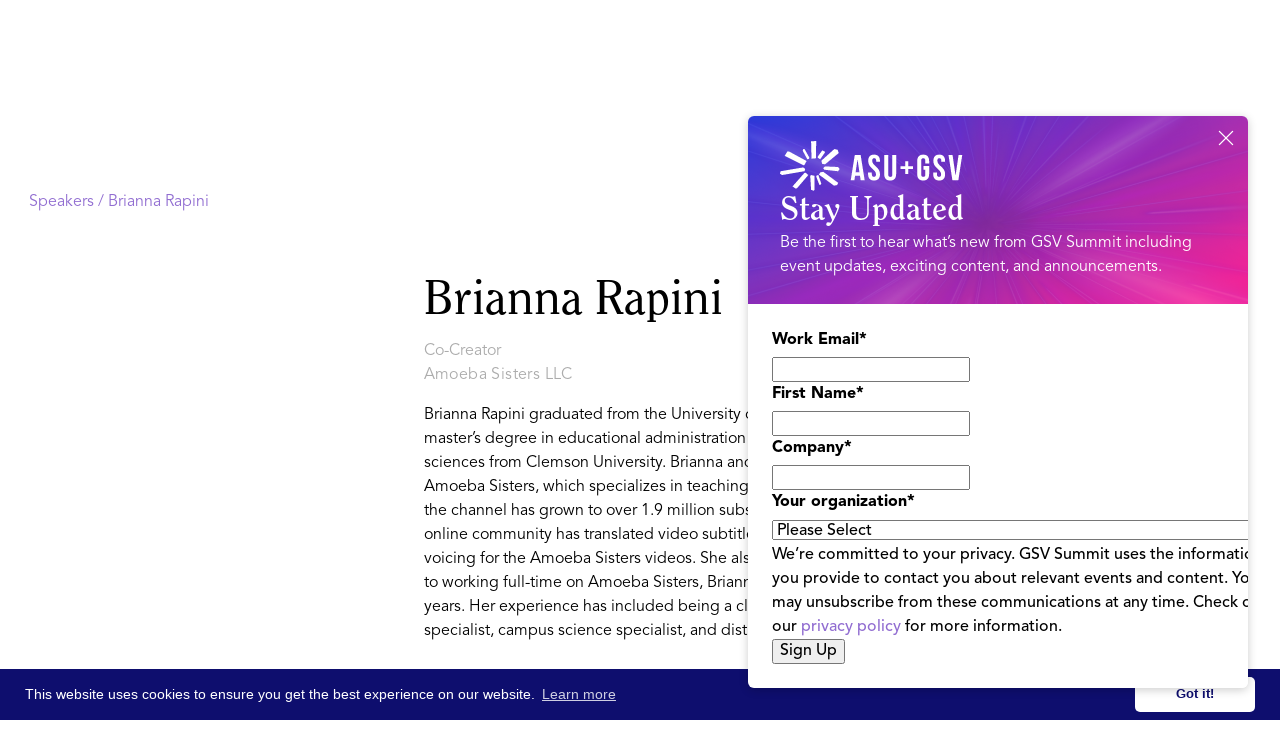

--- FILE ---
content_type: text/html
request_url: https://www.asugsvsummit.com/speakers/brianna-rapini
body_size: 13784
content:
<!DOCTYPE html><!-- Last Published: Wed Jan 14 2026 00:02:10 GMT+0000 (Coordinated Universal Time) --><html data-wf-domain="www.asugsvsummit.com" data-wf-page="6196a690d2e01fdf30c556a9" data-wf-site="5de98c06bb83ab5540fc1c92" lang="en-US" data-wf-collection="6196a690d2e01fcaa6c555e0" data-wf-item-slug="brianna-rapini"><head><meta charset="utf-8"/><title>Brianna Rapini | Speaker | ASU GSV Summit</title><meta content="Brianna Rapini, Co-Creator, Amoeba Sisters LLC" name="description"/><meta content="Brianna Rapini | Speaker | ASU GSV Summit" property="og:title"/><meta content="Brianna Rapini, Co-Creator, Amoeba Sisters LLC" property="og:description"/><meta content="https://cdn.prod.website-files.com/5de98c06bb83ab1e27fc1c95/65bc1ba6939e38c9f0d448a6_uc.avif" property="og:image"/><meta content="Brianna Rapini | Speaker | ASU GSV Summit" property="twitter:title"/><meta content="Brianna Rapini, Co-Creator, Amoeba Sisters LLC" property="twitter:description"/><meta content="https://cdn.prod.website-files.com/5de98c06bb83ab1e27fc1c95/65bc1ba6939e38c9f0d448a6_uc.avif" property="twitter:image"/><meta property="og:type" content="website"/><meta content="summary_large_image" name="twitter:card"/><meta content="width=device-width, initial-scale=1" name="viewport"/><meta content="A92Vz9Hbo4U0fHNtu0H_BnTYVnHyT1E0ZYYzvcnC8MI" name="google-site-verification"/><link href="https://cdn.prod.website-files.com/5de98c06bb83ab5540fc1c92/css/gsvdesign2.shared.d32ee914e.min.css" rel="stylesheet" type="text/css" integrity="sha384-0y7pFOFV1eiQmZcVsaGJzqFlYjvKlu58+hZs9nDsr5wVMa6pgicZhRRwKNesyQVr" crossorigin="anonymous"/><link href="https://fonts.googleapis.com" rel="preconnect"/><link href="https://fonts.gstatic.com" rel="preconnect" crossorigin="anonymous"/><script src="https://ajax.googleapis.com/ajax/libs/webfont/1.6.26/webfont.js" type="text/javascript"></script><script type="text/javascript">WebFont.load({  google: {    families: ["Montserrat:100,100italic,200,200italic,300,300italic,400,400italic,500,500italic,600,600italic,700,700italic,800,800italic,900,900italic","Inconsolata:400,700","Open Sans:300,300italic,400,400italic,600,600italic,700,700italic,800,800italic","Lato:100,100italic,300,300italic,400,400italic,700,700italic,900,900italic","Open Sans Condensed:300,300italic","Nunito:200,regular,italic,700,700italic,800,900","Nunito Sans:200,200italic,300,300italic,regular,italic,600,600italic,700,800,900","Big Shoulders:regular,700","Manrope:regular,700"]  }});</script><script src="https://use.typekit.net/qkf8nfa.js" type="text/javascript"></script><script type="text/javascript">try{Typekit.load();}catch(e){}</script><script type="text/javascript">!function(o,c){var n=c.documentElement,t=" w-mod-";n.className+=t+"js",("ontouchstart"in o||o.DocumentTouch&&c instanceof DocumentTouch)&&(n.className+=t+"touch")}(window,document);</script><link href="https://cdn.prod.website-files.com/5de98c06bb83ab5540fc1c92/5de98c06bb83ab3c93fc1e5e_32pngtarget.png" rel="shortcut icon" type="image/x-icon"/><link href="https://cdn.prod.website-files.com/5de98c06bb83ab5540fc1c92/5de98c06bb83ab2d8dfc1e5f_256bullseye.png" rel="apple-touch-icon"/><link rel="stylesheet" href="https://cdnjs.cloudflare.com/ajax/libs/material-design-iconic-font/2.2.0/css/material-design-iconic-font.min.css">
<link rel="stylesheet" type="text/css" href="https://cdn.jsdelivr.net/npm/cookieconsent@3/build/cookieconsent.min.css" />
<meta name="google-site-verification" content="M_lnttZsQKHiA_r_1wWNPZoqp-lNQIRYle5CABO7d_I" />

<style>

  .cc-link{
  	background-color: transparent;
  }


.iframe-container {
overflow: hidden;
padding-top: 56.25%;
position: relative;
}

.iframe-container iframe {
border: 0;
height: 100%;
left: 0;
position: absolute;
top: 0;
width: 100%;
}

.cc-window{
	padding-top: 0.5rem!important;
    padding-bottom: 0.5rem!important;
    font-size: 14px!important;  
}  
  
.cc-btn.cc-dismiss {
  	min-width: 120px!important;
  }
  @media screen and (max-width: 767px)  {
    .cc-window{
    	font-size: 11px!important;  
      	flex-direction: row!important;
      	
    }
    .cc-message{
    	margin-bottom:0!important;
        margin-right:8px!important;
    }
    
    .cc-btn.cc-dismiss{
    	min-width: 90px!important;
    }
  }
</style>




<!-- UIkit JS -->
<script src="https://cdn.jsdelivr.net/npm/uikit@3.2.6/dist/js/uikit.min.js"></script>
<script src="https://cdn.jsdelivr.net/npm/uikit@3.2.6/dist/js/uikit-icons.min.js"></script>




<!-- Google Tag Manager --> <script>(function(w,d,s,l,i){w[l]=w[l]||[];w[l].push({'gtm.start': new Date().getTime(),event:'gtm.js'});var f=d.getElementsByTagName(s)[0], j=d.createElement(s),dl=l!='dataLayer'?'&l='+l:'';j.async=true;j.src= 'https://www.googletagmanager.com/gtm.js?id='+i+dl;f.parentNode.insertBefore(j,f); })(window,document,'script','dataLayer','GTM-KFDXFTP');</script> <!-- End Google Tag Manager -->


<!-- Snowball -->
<script src="https://i.snoball.it/share/file/p/3MX7/widget.js"></script><style>

.breadcrumbs.india a{
	color:var(--india-red);
}
.breadcrumbs.india a:hover{
	color:var(--india-yellow);
}
</style></head><body><div class="wrapper"><div id="nav-mw" data-wf--nav-2026--variant="gradient" class="nav-wrap is-no-banner"><div data-w-id="4dae1c01-5da2-bb2b-f2e9-2d1de7cd56c0" data-animation="default" data-collapse="medium" data-duration="400" data-easing="ease" data-easing2="ease" role="banner" class="nav is-no-banner w-nav"><div class="nav-block w-variant-5fb6999f-48cd-f2ec-311d-493958331f4a"><div class="nav-box"><a href="/" class="nav-brand_link w-nav-brand"><img src="https://cdn.prod.website-files.com/5de98c06bb83ab5540fc1c92/688d24b9f5e44c61ac114d0d_asugsv%20logo.svg" loading="lazy" alt="" class="nav-brand_logo"/></a><div class="nav-menu_wrap"><nav role="navigation" class="nav-menu w-variant-5fb6999f-48cd-f2ec-311d-493958331f4a w-nav-menu"><div class="nav-menu_box"><div class="nav-dropdown_wrap"><div data-hover="true" data-delay="0" class="nav-dropdown w-dropdown"><div class="nav-dropdown_toggle w-dropdown-toggle"><div class="nav-dropdown_toggle-text">ASU+GSV Summit</div><div class="nav-dropdown_toggle-icon w-icon-dropdown-toggle"></div></div><nav class="nav-dropdown_list w-dropdown-list"><div class="nav-dropdown_list-content is-2-col"><div class="nav-dropdown_line is-pink"></div><a href="/agenda/agenda-at-a-glance" class="nav-dropdown_link is-col-1 w-dropdown-link">2026 Agenda at-a-Glance</a><a href="/speakers" class="nav-dropdown_link is-col-1 w-dropdown-link">2026 Speakers</a><a href="/partners" class="nav-dropdown_link is-col-1 w-dropdown-link">2026 Sponsor Partners</a><a href="/faq" class="nav-dropdown_link is-col-1 w-dropdown-link">Travel &amp; FAQ</a><a href="/newsletter" class="nav-dropdown_link is-col-1 w-dropdown-link">Email Signup</a><a href="/professional-learning" class="nav-dropdown_link is-col-1 w-dropdown-link">Professional Learning</a><a href="/become-a-sponsor" class="nav-dropdown_link is-col-1 w-dropdown-link">Become a Partner</a><a href="/become-a-speaker" class="nav-dropdown_link is-col-1 w-dropdown-link">Become a Speaker</a><a id="w-node-_4dae1c01-5da2-bb2b-f2e9-2d1de7cd56e1-e7cd56b7" href="/gsv-150" class="nav-dropdown_link is-col2 w-dropdown-link">GSV 150</a><a id="w-node-_4dae1c01-5da2-bb2b-f2e9-2d1de7cd56e3-e7cd56b7" href="/gsv-cup" class="nav-dropdown_link is-col2 w-dropdown-link">GSV Cup 50</a><a id="w-node-bb1fcddb-8960-3cab-2e4a-c24f226695a0-e7cd56b7" href="/gsv-cup-startup-index" class="nav-dropdown_link is-col2 w-dropdown-link">GSV Cup Startup Index</a><a id="w-node-_4dae1c01-5da2-bb2b-f2e9-2d1de7cd56e5-e7cd56b7" href="/education-innovation-showcase" class="nav-dropdown_link is-col2 w-dropdown-link">Ed Innovation Showcase</a><a id="w-node-_4dae1c01-5da2-bb2b-f2e9-2d1de7cd56e7-e7cd56b7" href="/honorees#power-of-women" class="nav-dropdown_link is-col2 w-dropdown-link">Power of Women</a><a id="w-node-_4dae1c01-5da2-bb2b-f2e9-2d1de7cd56e9-e7cd56b7" href="/honorees#innovators-of-color" class="nav-dropdown_link is-col2 w-dropdown-link">Innovators of Color</a><a id="w-node-_4dae1c01-5da2-bb2b-f2e9-2d1de7cd56eb-e7cd56b7" href="/honorees#lifetime-achievement" class="nav-dropdown_link is-col2 w-dropdown-link">Lifetime Achievement</a></div></nav></div><div data-hover="true" data-delay="0" class="nav-dropdown w-dropdown"><div class="nav-dropdown_toggle w-dropdown-toggle"><div class="nav-dropdown_toggle-text">Video &amp; Content</div><div class="nav-dropdown_toggle-icon w-icon-dropdown-toggle"></div></div><nav class="nav-dropdown_list is-content w-dropdown-list"><div class="nav-dropdown_list-content is-content"><div class="nav-dropdown_line is-purple"></div><a href="/calendar" class="nav-dropdown_link w-dropdown-link">GSV Calendar</a><a href="/discover" class="nav-dropdown_link w-dropdown-link">Video &amp; Podcast</a><a href="/n2k" class="nav-dropdown_link w-dropdown-link">N2K Newsletter</a><a href="https://aieducation.substack.com/" target="_blank" class="nav-dropdown_link w-dropdown-link">GSV &amp; AI Newsletter</a><a href="/asu-gsv-bookstore" class="nav-dropdown_link w-dropdown-link">Books</a><a href="/2026-ai-report" class="nav-dropdown_link w-dropdown-link">2026 AI Report [Download]</a><a href="/download-workforce" class="nav-dropdown_link w-dropdown-link">Workforce at Summit [Download]</a></div></nav></div><div data-hover="true" data-delay="0" class="nav-dropdown w-dropdown"><div class="nav-dropdown_toggle w-dropdown-toggle"><div class="nav-dropdown_toggle-text">About</div><div class="nav-dropdown_toggle-icon w-icon-dropdown-toggle"></div></div><nav class="nav-dropdown_list w-dropdown-list"><div class="nav-dropdown_list-content"><div class="nav-dropdown_line"></div><a href="/about-the-summit" class="nav-dropdown_link w-dropdown-link">About GSV Summit</a><a href="/leadership" class="nav-dropdown_link w-dropdown-link">GSV Summit Team</a><a href="/google-gsv-fellowship" class="nav-dropdown_link w-dropdown-link">Google GSV Fellowship</a><a href="/gsv-workforce-insights-board" class="nav-dropdown_link w-dropdown-link">GSV Workforce Insights Board</a></div></nav></div></div><div class="nav-menu_button-wrap"><a href="https://hubs.li/Q03gXnqj0" target="_blank" class="button is-nav is-outline w-button">Register</a></div></div></nav></div><div class="nav-menu_button w-nav-button"><div class="menu-button_inner"><div class="menu-button_block"><div class="menu-button_block-line"></div><div class="menu-button_block-line"></div><div class="menu-button_block-line"></div></div></div></div></div></div></div><div class="w-embed"><style>

.w-richtext *:first-child{
	margin-top:0!important;
}

.w-richtext *:last-child{
	margin-bottom:0!important;
}

.nav-dropdown_line.is-pink + .nav-dropdown_list-content .nav-dropdown_link:{
  text-decoration-color: rgba(175, 4, 178, 0);
}
.nav-dropdown_line.is-pink + .nav-dropdown_list-content .nav-dropdown_link:hover{
	color: #AF04B2;
  text-decoration-color: rgba(175, 4, 178, 100);
}

.nav-dropdown_line.is-light-blue + .nav-dropdown_list-content .nav-dropdown_link:{
  text-decoration-color: rgba(0, 102, 255, 0);
}
.nav-dropdown_line.is-light-blue + .nav-dropdown_list-content .nav-dropdown_link:hover{
	color: #0066FF;
  text-decoration-color: rgba(0, 102, 255, 100);
}

.nav-dropdown_line.is-purple + .nav-dropdown_list-content .nav-dropdown_link:{
  text-decoration-color: rgba(153, 41, 234, 0);
}
.nav-dropdown_line.is-purple + .nav-dropdown_list-content .nav-dropdown_link:hover{
	color: #9929EA;
  text-decoration-color: rgba(153, 41, 234, 100);
}


.nav-menu_button.w--open .menu-button_block-line:nth-child(2){
	transform: ScaleX(0);  
}
.nav-menu_button.w--open .menu-button_block-line:nth-child(1){
	transform: Translatey(8px) RotateZ(45deg);  
}
.nav-menu_button.w--open .menu-button_block-line:nth-child(3){
	transform: Translatey(-8px) RotateZ(-45deg);  
}

.nav-block:has(.nav-menu_button.w--open) {
	border-radius:12px 12px 0 0;
}

.nav-block{
	z-index: 99999999999999999999999999999999999999999999999999999999999999999999999999999999999;
  position: relative;
}

.w-nav-overlay{
	margin-top: -24px;
}

.nav-menu_button.w--open .menu-button_block-line{
	background-color: #0c0a11;
}

@media screen and (max-width: 991px){
.nav-menu{
	top:24px!important;
  margin-top: 0!important;
}
.w-nav-overlay{
	max-height:calc(100svh - 24px - 78px);
  border-radius:12px;
  width: calc(100% - 48px);
    right: 24px;
		left:24px;
}


}
</style></div></div><div class="speaker__section"><div class="container-o"><div class="breadcrumbs"><a id="speakl" href="/speakers">Speakers / </a><a href="#">Brianna Rapini</a></div><div class="speaker__content"><div class="speaker__image-wrap"><div class="s2023__headshot-wrap"><div class="s2023__headshot-block"><img alt="" src="https://cdn.prod.website-files.com/5de98c06bb83ab1e27fc1c95/65bc1ba6939e38c9f0d448a6_uc.avif" loading="lazy" sizes="100vw" srcset="https://cdn.prod.website-files.com/5de98c06bb83ab1e27fc1c95/65bc1ba6939e38c9f0d448a6_uc-p-500.avif 500w, https://cdn.prod.website-files.com/5de98c06bb83ab1e27fc1c95/65bc1ba6939e38c9f0d448a6_uc.avif 1315w" class="s2023__headshot"/></div></div></div><div><h1 class="heading-style-h2 bm8">Brianna Rapini</h1><h3 class="body-text-1-size16px">Co-Creator</h3><h4 class="body-text-1-size16px bm16">Amoeba Sisters LLC</h4><div class="w-richtext"><p>Brianna Rapini graduated from the University of Texas-Austin with a bachelor of science in biology. She received a master’s degree in educational administration from Sam Houston State University and a master’s degree in biological sciences from Clemson University. Brianna and her sister (Sarina Peterson) created the science YouTube Channel Amoeba Sisters, which specializes in teaching biology concepts by using illustrated cartoons. As of January 2024, the channel has grown to over 1.9 million subscribers with a cumulative view count of over 200 million, and their online community has translated video subtitles in over 22 languages. Brianna writes the content and does the voicing for the Amoeba Sisters videos. She also designs supplemental resources that complement the videos. Prior to working full-time on Amoeba Sisters, Brianna worked in three different public school districts for a total of twelve years. Her experience has included being a classroom AP / on-level biology teacher, instructional technology specialist, campus science specialist, and district science coordinator.</p></div><div class="speaker__socials-block"><a href="#" class="speaker__social-link w-inline-block w-condition-invisible"></a><a href="#" class="speaker__social-link linkedin w-inline-block w-condition-invisible"></a><a href="#" class="speaker__social-link facebook w-inline-block w-condition-invisible"></a></div><div class="cv__info"><div class="cv__tags-wrap"><div class="w-dyn-list"><div role="list" class="tags__list no-top-margin w-dyn-items"><div role="listitem" class="tags__list-item w-dyn-item"><div class="tags__link no-hover">2024</div></div></div></div></div></div></div></div><div><div class="profile__sessions-block hidden"><div class="sessions__col-list-wrap w-dyn-list"><div class="sessions__empty w-dyn-empty"><div>No items found.</div></div></div><div fs-cmssort-element="list" class="sessions__col-list-wrap w-dyn-list"><div class="sessions__empty w-dyn-empty"><div>No items found.</div></div></div><div class="w-embed"><style>

.sessions__speaker-list-item:last-child .comma{
	display: none;
}

</style></div><a fs-cmssort-field="date" fs-cmssort-element="trigger" href="#" class="hidden fs_cmssort_button w-button">Button Text</a></div></div></div></div><div id="footer-m" class="footer-wrap"><div class="footer"><div class="container"><div class="footer-content_box"><div class="footer-brand_block"><div class="footer-brand_box"><a href="/" class="footer-brand_link w-inline-block"><img width="179" src="https://cdn.prod.website-files.com/5de98c06bb83ab5540fc1c92/689277f6d81b1b3410ed3f2f_Group%201000006164.svg" alt="ASU GSV Summit 2020" class="footer-brand_link-logo"/></a><a href="https://hyve.group/" target="_blank" class="footer-brand_link w-inline-block"><img width="80" src="https://cdn.prod.website-files.com/5de98c06bb83ab5540fc1c92/689278608aae31410aec47ce_Frame%201171275423.svg" alt="ASU GSV Summit 2020" class="footer-brand_link-logo"/></a></div><div class="w-layout-grid socials-grid"><a href="https://twitter.com/asugsvsummit" target="_blank" class="socials-link w-inline-block"><img src="https://cdn.prod.website-files.com/5de98c06bb83ab5540fc1c92/66832b83f6eb8b1ad825b303_x%20logo%20dark.svg" height="Auto" alt="ASU GSV Twitter" class="socials-link_icon"/></a><a href="https://www.linkedin.com/company/asu-gsv-summit/" target="_blank" class="socials-link w-inline-block"><img width="30" height="30" alt="ASU GSV Linked In" src="https://cdn.prod.website-files.com/5de98c06bb83ab5540fc1c92/5e250c98c1ca1d57ec42e10c_socialf70177_Linkedin.svg" class="socials-link_icon"/></a><a href="https://www.facebook.com/asugsvsummit/" target="_blank" class="socials-link w-inline-block"><img width="30" height="30" alt="ASU GSV Facebook" src="https://cdn.prod.website-files.com/5de98c06bb83ab5540fc1c92/5e250c979b89b655ff445a64_socialf70177_facebook.svg" class="socials-link_icon"/></a><a href="https://www.youtube.com/channel/UCRcHDNWSvYi9aL9OQ5FSoNg" target="_blank" class="socials-link w-inline-block"><img width="30" height="30" alt="ASU GSV Youtube" src="https://cdn.prod.website-files.com/5de98c06bb83ab5540fc1c92/5e250c98acccd132eb124b71_socialf70177_youtube.svg" class="socials-link_icon"/></a><a href="https://www.instagram.com/asugsvsummit/" target="_blank" class="socials-link w-inline-block"><img width="30" height="30" alt="ASU GSV Instagram" src="https://cdn.prod.website-files.com/5de98c06bb83ab5540fc1c92/5e250c97c1ca1d6f0242e10b_socialf70177_Instagram.svg" class="socials-link_icon"/></a></div></div><div class="footer-nav is-3-col"><div id="w-node-c9b68cf5-cf68-eede-16d9-239aff6e8d5c-ff6e8d46" class="footer-nav_list"><h5 class="footer-nav_heading">Email Sign Up</h5><a href="/newsletter" class="footer-nav_link w-inline-block"><div>GSV Summit Updates</div></a></div><div id="w-node-c9b68cf5-cf68-eede-16d9-239aff6e8d65-ff6e8d46" class="footer-nav_list"><h5 class="footer-nav_heading">ASU+GSV Summit</h5><a href="/about-the-summit" class="footer-nav_link w-inline-block"><div>About</div></a><a href="https://hubs.li/Q03gGwl_0" target="_blank" class="footer-nav_link w-inline-block"><div>Register</div></a><a href="/agenda/agenda-at-a-glance" class="footer-nav_link w-inline-block"><div>Agenda At-a-Glance</div></a><a href="/partners" class="footer-nav_link w-inline-block"><div>Partners</div></a><a href="/speakers" class="footer-nav_link w-inline-block"><div>Speakers</div></a><a href="/faq" class="footer-nav_link w-inline-block"><div>Travel &amp; FAQ</div></a><a href="/alerts" class="footer-nav_link w-inline-block"><div>Alerts</div></a></div><div id="w-node-c9b68cf5-cf68-eede-16d9-239aff6e8d8f-ff6e8d46" class="footer-nav_list"><h5 class="footer-nav_heading">GSV FAmily</h5><a href="https://gsv.ventures" target="_blank" class="footer-nav_link w-inline-block"><div>GSV Ventures</div></a><a href="https://gsv.com" target="_blank" class="footer-nav_link w-inline-block"><div>GSV</div></a></div></div></div><div class="footer-copyright"><div><div>Copyright © 2026 GSV Summit, All rights reserved.</div></div><div><div><a href="/privacy-policy-terms-of-service" class="footer-nav_link">Privacy Policy</a> | <a href="/event-terms-conditions" class="footer-nav_link">Event Terms &amp; Conditions</a> | <a href="/code-of-conduct" class="footer-nav_link">Code of Conduct</a></div></div></div></div></div><div id="rates-card" class="rates-card is-hidden"><div class="rates-card_top"><img loading="lazy" src="https://cdn.prod.website-files.com/5de98c06bb83ab5540fc1c92/68e03fbabca87bd613c99d36_Group%201000005407.svg" alt=""/><div class="rates-card_content-text"><h3 class="rates-card_heading">Stay Updated</h3><div>Be the first to hear what’s new from GSV Summit including event updates, exciting content, and announcements.</div></div></div><div class="rates-card_content"><div class="card-form_embed w-embed w-script"><script charset="utf-8" type="text/javascript" src="//js.hsforms.net/forms/embed/v2.js"></script>
<script>
  hbspt.forms.create({
    portalId: "8716850",
    formId: "f9ebdf9e-cdf6-452b-bd0e-32768ee90237",
    region: "na1"
  });
</script></div></div><a id="rates-close" href="#" target="_blank" class="rates-card_close-link w-inline-block"></a><div class="custom-code w-embed"><style>

#rates-card .hs_recaptcha {
	display: none!important;
}

#rates-card {
  /* Form container */
  .hs-form {
    max-width: 100%;
  }

  /* Field groups */
  .hs-form-field {
    margin-bottom: 12px;
  }
  

  /* Labels */
  .hs-form-field label:not(.hs-error-msgs *) {
    display: block;
    font-size: 14px;
    font-weight: 500;
    color: #000;
    margin-bottom: 8px;
  }

  /* Required asterisk */
  .hs-form-required {
    color: #ff0000;
    margin-left: 2px;
  }

  /* Input fields */
  .hs-input {
    width: 100%;
        padding: 16px 12px;
        height: 36px;
        font-size: 14px;
        border: 1px solid #DEDEDE;
        border-radius: 60px;
        background-color: #fff;
        transition: border-color 0.2s ease;
  }

  .hs-input:focus {
    outline: none;
    border-color: #9929EA;
  }
	.hs-error-msgs li{
  	color:#ff0000;
  }
  .hs-error-msg{
  	font-size: 12px;
    margin-bottom: 0;
    font-weight: 400;
    display: block;
    color: #ff0000;
  }
  
  /* Privacy/legal text */
  .legal-consent-container {
    margin: 16px 0;
  }

  .legal-consent-container .hs-richtext,
  .legal-consent-container p {
    font-size: 10px;
    line-height: 1.6;
    color: #000;
  }

  .legal-consent-container a {
    color: #000;
    text-decoration: underline;
  }
  .hs-button {
    grid-column-gap: 10px;
    grid-row-gap: 10px;
    color: #fff;
    text-align: center;
    background-color: #0f0138;
    border: 1px solid #0f0138;
    border-radius: 80px;
    justify-content: flex-start;
    align-items: center;
    padding: 12px 32px;
    font-size: 18px;
    font-weight: 900;
    transition: border-color .3s, background-color .3s, color .3s;
    display: inline-flex;
    border-color: var(--2026-purple);
    background-color: var(--2026-purple);
  }

  .hs-button:hover {
    border-color: var(--dark-purple-2026);
    background-color: var(--dark-purple-2026);
    color: #fff;
  }
  /* Remove default margins/padding */
  .hs-form-field .input {
    margin: 0;
  }

  /* Field description (if any) */
  .hs-field-desc {
    font-size: 13px;
    color: #6b7280;
    margin-top: 6px;
  }
}
</style></div><div class="custom-code w-embed w-script"><script>

// Webflow Rates Card Manager
document.addEventListener('DOMContentLoaded', function() {
    const ratesCard = document.getElementById('rates-card');
    const ratesClose = document.getElementById('rates-close');
    let showTimeout, hideTimeout;
    let userInteracted = false;
    
    // Cookie helper functions
    function setCookie(name, value, hours) {
        const date = new Date();
        date.setTime(date.getTime() + (hours * 60 * 60 * 1000));
        const expires = "expires=" + date.toUTCString();
        document.cookie = name + "=" + value + ";" + expires + ";path=/";
    }
    
    function getCookie(name) {
        const nameEQ = name + "=";
        const ca = document.cookie.split(';');
        for (let i = 0; i < ca.length; i++) {
            let c = ca[i];
            while (c.charAt(0) === ' ') c = c.substring(1, c.length);
            if (c.indexOf(nameEQ) === 0) return c.substring(nameEQ.length, c.length);
        }
        return null;
    }
    
    // Check if popup was shown recently (within last 3 hours)
    if (getCookie('ratesCardShown')) {
        return; // Exit - don't show the card
    }
    
    // Check if we're on mobile/tablet (Webflow landscape tablet and below: 991px)
    function isMobileBreakpoint() {
        return window.innerWidth <= 991;
    }
    
    function hideCard() {
        if (ratesCard) ratesCard.classList.add('is-hidden');
        clearTimeout(hideTimeout);
    }
    
    function clearTimeouts() {
        clearTimeout(showTimeout);
        clearTimeout(hideTimeout);
    }
    
    // Handle user interaction - prevent auto-hide
    function handleUserInteraction() {
        if (!userInteracted) {
            userInteracted = true;
            clearTimeout(hideTimeout);
        }
    }
    
    // Add interaction listeners to the card
    if (ratesCard) {
        ratesCard.addEventListener('mouseenter', handleUserInteraction);
        ratesCard.addEventListener('click', handleUserInteraction);
        ratesCard.addEventListener('touchstart', handleUserInteraction, { passive: true });
    }
    
    // Handle clicks outside the popup
    document.addEventListener('click', function(e) {
        // Check if the card is visible (not hidden)
        if (ratesCard && !ratesCard.classList.contains('is-hidden')) {
            // Check if the click was outside the rates card
            if (!ratesCard.contains(e.target)) {
                clearTimeouts();
                hideCard();
            }
        }
    });
    
    // Show after 3 seconds
    showTimeout = setTimeout(() => {
        if (ratesCard) {
            ratesCard.classList.remove('is-hidden');
            
            // Set cookie for 3 hours when card is shown
            setCookie('ratesCardShown', 'true', 3);
            
            // Only auto-hide on desktop (>991px) and only if user hasn't interacted
            if (!isMobileBreakpoint()) {
                hideTimeout = setTimeout(() => {
                    if (!userInteracted) {
                        hideCard();
                    }
                }, 6000);
            }
            // On mobile/tablet, user must manually close - no auto-hide
        }
    }, 3000);
    
    // Handle close button click
    if (ratesClose) {
        ratesClose.addEventListener('click', (e) => {
            e.preventDefault();
            clearTimeouts();
            hideCard();
        });
    }
});

</script></div></div></div><div class="hidden"><div id="nav-iw" class="nav__wrap-india"><div class="nav__bg is-india"></div><div data-animation="default" data-collapse="all" data-duration="400" data-easing="ease" data-easing2="ease" role="banner" class="nav-home w-nav"><div class="container-o"><div class="nav__menu"><div class="nav__menu-block"><div data-w-id="af847d6f-0c5e-59e5-ffeb-5e7c1ff8e1b9" class="nav__menu-off"><div class="nav4__menu-off-link-2 india"><img src="https://cdn.prod.website-files.com/5de98c06bb83ab5540fc1c92/619c0621aee0e25777c4682b_X.svg" loading="lazy" alt=""/></div></div><div class="nav__menu-box-2 india"><div class="nav__brand-block"><a href="/india" class="nav__brand-link-2 w-nav-brand"><img src="https://cdn.prod.website-files.com/5de98c06bb83ab5540fc1c92/6537095e8aeaa62dfe8ae239_Summit_Logo_Stacked_White.svg" loading="eager" alt="" width="220"/></a><div class="nav__date-2"><h4 class="nav__date-text">April 17-19, 2023</h4><div class="nav__date-text">Manchester Grand Hyatt</div></div></div><div class="nav__menu-links"><a href="/india/about" class="nav__menu-link-2 _w-border india w-nav-link">About<br/></a><a href="/india/agenda" class="nav__menu-link-2 _w-border india w-nav-link">Schedule at-a-Glance<br/></a><a href="https://web.cvent.com/event/8dc645db-ce61-43d5-b36d-527052d3353e/summary" target="_blank" class="nav__menu-link-2 _w-border india w-nav-link">Register<br/></a><a href="/india/hotel-information" class="nav__menu-link-2 _w-border india w-nav-link">Hotel Accommodations<br/></a><a href="/india/schedule" class="nav__menu-link-2 _w-border india w-nav-link">2025 Program<br/></a><a href="/india/speakers" class="nav__menu-link-2 _w-border india w-nav-link">2025 Speakers<br/></a><a href="/india/partners" class="nav__menu-link-2 _w-border india w-nav-link">Partners<br/></a><a href="/india/become-a-partner" class="nav__menu-link-2 _w-border india w-nav-link">Become a Partner<br/></a><a href="/india/email" class="nav__menu-link-2 _w-border india w-nav-link"><strong>EMAIL SIGNUP</strong><br/></a><a href="/india/faq" class="nav__menu-link-2 _w-border india w-nav-link">FAQ<br/></a></div></div></div><div class="w-embed"><style>

.button4, .button5, .button42, .arrow-link{
	display: inline-flex;
}

</style></div></div><div class="nav__box"><div class="nav__brand-block"><a href="/india" class="nav__brand-link is-india w-nav-brand"><img width="279" loading="lazy" alt="" src="https://cdn.prod.website-files.com/5de98c06bb83ab5540fc1c92/6537094ac3d6faf08e556227_Summit_Logo_Stacked_Black.svg"/></a></div><div class="nav__cta-block"><a href="/show" class="nav__cta-link main is-india is-inactive">AI SHOW @ ASU+GSV<br/><span class="nav__cta-link-small">Apr 5-7, 2025 (Free to Attend)</span></a><a href="/" class="nav__cta-link main is-india is-inactive">ASU+GSV Summit<br/><span class="nav__cta-link-small">Apr 6-9, 2025</span></a><div class="nav__cta-divider is-black"></div><a href="/india" class="nav__cta-link main is-india">India Summit<br/><span class="nav__cta-link-small">Feb 3-5, 2025</span></a></div><div data-w-id="4542682c-a594-ebfd-6134-c0087dc3d41c" class="nav__menu-button"><div class="nav__menu-button-box"><div class="nav__menu-button-line is-black"></div><div class="nav__menu-button-line mid is-black"></div><div class="nav__menu-button-line is-black"></div></div></div></div><div class="w-embed"><style>

.nav__menu-box{
	overflow-y: auto;
  overflow-x: visible;
  
}

</style></div></div></div><div class="banner2 is-india"><div class="banner2-content"><div class="banner2-content_text"><img src="https://cdn.prod.website-files.com/5de98c06bb83ab5540fc1c92/6763636533db669fbd8e40c7_Layer%201.svg" loading="lazy" alt="" class="banner2-content_text-logo is-india"/><div class="display-inline-2">The 2025 India Summit is <strong class="text-weight-900">SOLD OUT</strong></div></div><a href="https://cvent.me/V40Zn8" target="_blank" class="button5 is-banner w-button">Join the Waitlist</a></div></div></div><div id="nav-airw" class="nav__wrap-india"><div class="nav__bg is-blue"></div><div data-animation="default" data-collapse="all" data-duration="400" data-easing="ease" data-easing2="ease" role="banner" class="nav-home w-nav"><div class="container-o"><div class="nav__menu"><div class="nav__menu-block"><div data-w-id="acc2ace0-b497-3a67-dfe4-ebf4be41466b" class="nav__menu-off"><div class="nav4__menu-off-link-2"><img src="https://cdn.prod.website-files.com/5de98c06bb83ab5540fc1c92/619c0621aee0e25777c4682b_X.svg" loading="lazy" alt=""/></div></div><div class="nav__menu-box-2"><div class="nav__brand-block"><a href="/show" class="nav__brand-link-2 in-menu w-nav-brand"><img src="https://cdn.prod.website-files.com/5de98c06bb83ab5540fc1c92/66b6c92881e040c1263492a3_Group%201000005345.svg" loading="eager" alt="" width="140"/></a></div><div class="nav__menu-links air"><a href="/show/about" class="nav__menu-link-2 _w-border w-nav-link">About<br/></a><a href="/show/agenda" class="nav__menu-link-2 _w-border w-nav-link">2026 Schedule at-a-Glance<br/></a><a href="/show/partners" class="nav__menu-link-2 _w-border w-nav-link">Partners &amp; Exhibitors<br/></a><a href="/show/speakers" class="nav__menu-link-2 _w-border w-nav-link">speakers<br/></a><a href="/show/schedule" class="nav__menu-link-2 _w-border w-nav-link">Schedule<br/></a><a href="/show/council" class="nav__menu-link-2 _w-border w-nav-link">THE SHOW Council<br/></a><a href="/show/ai-classroom-innovators" class="nav__menu-link-2 _w-border w-nav-link">AI Innovators<br/></a><a href="/show/women-ai-in-edu" class="nav__menu-link-2 _w-border w-nav-link">Women in AI</a><a href="/show/exhibit-interest" class="nav__menu-link-2 _w-border w-nav-link">Become an Exhibitor/Partner<br/></a><a href="/show/ceu" class="nav__menu-link-2 _w-border w-nav-link">Professional Learning<br/></a><a href="/show/careerx" class="nav__menu-link-2 _w-border w-nav-link">CareerX<br/></a><a href="/asu-gsv-bookstore" class="nav__menu-link-2 _w-border w-nav-link">Bookstore<br/></a><a href="/show/k-12" class="nav__menu-link-2 _w-border w-nav-link">PreK-12 @ The Show<br/></a><a href="/show/higher-education" class="nav__menu-link-2 _w-border w-nav-link">Higher Ed @ The Show<br/></a><a href="/show/email" class="nav__menu-link-2 _w-border w-nav-link">Email Signup<br/></a><a href="/show/faq" class="nav__menu-link-2 _w-border w-nav-link">Travel Info &amp; FAQs<br/></a></div></div></div><div class="w-embed"><style>

.button4, .button5, .button42, .arrow-link{
	display: inline-flex;
}

</style></div></div><div class="nav__box"><div class="nav__brand-block"><a href="/show" class="nav__brand-link is-airshow w-nav-brand"><img width="120" loading="lazy" alt="" src="https://cdn.prod.website-files.com/5de98c06bb83ab5540fc1c92/66bab5c2ea3e28c85427e371_logo.svg"/></a></div><div class="nav__cta-block"><a href="/" class="nav__cta-link main is-inactive">ASU+GSV Summit<br/><span class="nav__cta-link-small">Apr 12-15, 2026</span></a></div><div data-w-id="c5b2094d-006b-9777-49d1-b32bac3f2390" class="nav__menu-button"><div class="nav__menu-button-box"><div class="nav__menu-button-line"></div><div class="nav__menu-button-line mid"></div><div class="nav__menu-button-line"></div></div></div></div><div class="w-embed"><style>

.nav__menu-box{
	overflow-y: auto;
  overflow-x: visible;
  
}

</style></div></div></div><div class="banner2 is-ai is-no-padding"><div class="container-o"><div class="banner2-content_box is-show"><div class="banner2-content is-show"><div class="banner2-content is-show"><div class="banner2-content_text is-show-div"><div class="display-inline-2"><a href="https://asugsvsummit.com/news/update-for-the-ai-show-2026" class="text-color-white"><strong>Update on The AI Show 2026</strong></a></div></div></div></div></div></div></div><div class="custom-code"><div class="global-css w-embed"><style>

.content-box_text-rt *:first-child{
	margin-top: 0!important;
}

.content-box_text-rt *:last-child{
	margin-bottom: 0!important;
}


</style></div></div></div><div id="footer-i" class="footer-o"><div class="footer-india india"><div class="container-o"><div class="footer_content-box"><div class="footer_first-col"><a href="/india" class="india-logo-link w-inline-block"><img src="https://cdn.prod.website-files.com/5de98c06bb83ab5540fc1c92/6537095e8aeaa62dfe8ae239_Summit_Logo_Stacked_White.svg" alt="ASU GSV Summit 2020" width="220"/></a><div><div class="w-layout-grid footer_social-box"><a href="https://www.instagram.com/asugsvsummit/" target="_blank" class="social-icon_wrap w-inline-block"><img src="https://cdn.prod.website-files.com/5de98c06bb83ab5540fc1c92/651b50088457c1a7bf219890_inst.svg" alt="ASU GSV Instagram" height="30" width="30" class="footer_social-icon"/></a><a href="https://www.linkedin.com/company/asu-gsv-summit/" target="_blank" class="social-icon_wrap w-inline-block"><img src="https://cdn.prod.website-files.com/5de98c06bb83ab5540fc1c92/651b50088457c1a7bf219891_in.svg" alt="ASU GSV Linked In" height="30" width="30" class="footer_social-icon"/></a><a href="https://www.facebook.com/asugsvsummit/" target="_blank" class="social-icon_wrap w-inline-block"><img src="https://cdn.prod.website-files.com/5de98c06bb83ab5540fc1c92/651b50088457c1a7bf219893_Frame%20427318575.svg" alt="ASU GSV Facebook" height="30" width="30" class="footer_social-icon"/></a><a href="https://twitter.com/asugsvsummit" target="_blank" class="social-icon_wrap w-inline-block"><img src="https://cdn.prod.website-files.com/5de98c06bb83ab5540fc1c92/668329cbf6eb8b1ad8247e7d_x%20logo.svg" loading="lazy" alt="" class="footer_social-icon"/></a><a href="https://www.youtube.com/channel/UCRcHDNWSvYi9aL9OQ5FSoNg" target="_blank" class="social-icon_wrap w-inline-block"><img src="https://cdn.prod.website-files.com/5de98c06bb83ab5540fc1c92/651b50088457c1a7bf219894_Frame%20427318578.svg" alt="ASU GSV Youtube" height="30" width="30" class="footer_social-icon"/></a></div></div></div><div class="footer-nav__grid"><div id="w-node-e9f3283a-7632-2076-cee9-611fa1a190a3-8c1b5fdc" class="footer-nav_list"><h5 class="footer-nav_heading">Email Sign Up</h5><a href="/newsletter" class="footer-nav_link india w-inline-block"><div>GSV Summit Updates</div></a><a href="/n2k" class="footer-nav_link india w-inline-block"><div>GSV News2Knowledge </div></a></div><div id="w-node-e9f3283a-7632-2076-cee9-611fa1a190ac-8c1b5fdc" class="footer-nav_list"><h5 class="footer-nav_heading">ASU+GSV Summit</h5><a href="/about-the-summit" class="footer-nav_link india w-inline-block"><div>About</div></a><a href="https://web.cvent.com/event/f899d1d0-6812-4fc5-8ab7-0bf83d321a92/summary?rt=QkeQKleZzkmOcPyWUF5Tag" target="_blank" class="footer-nav_link india w-inline-block"><div>Register</div></a><a href="/agenda/agenda-at-a-glance" class="footer-nav_link india w-inline-block"><div>Agenda At-a-Glance</div></a><a href="/partners" class="footer-nav_link india w-inline-block"><div>Partners</div></a><a href="/speakers" class="footer-nav_link india w-inline-block"><div>Speakers</div></a><a href="/faq" class="footer-nav_link india w-inline-block"><div>FAQ</div></a></div><div id="w-node-e9f3283a-7632-2076-cee9-611fa1a190c1-8c1b5fdc" class="footer-nav_list"><h5 class="footer-nav_heading">ASU+GSV Show</h5><a href="/show/about" class="footer-nav_link india w-inline-block"><div>About</div></a><a href="/show/registration-2025" class="footer-nav_link india w-inline-block"><div>Register</div></a><a href="/show/agenda" class="footer-nav_link india w-inline-block"><div>Agenda At-a-Glance</div></a><a href="/show/partners" class="footer-nav_link india w-inline-block"><div>Partners</div></a><a href="/show/speakers" class="footer-nav_link india w-inline-block"><div>Speakers</div></a><a href="/show/faq" class="footer-nav_link india w-inline-block"><div>FAQ</div></a></div><div id="w-node-e9f3283a-7632-2076-cee9-611fa1a190d6-8c1b5fdc" class="footer-nav_list"><h5 class="footer-nav_heading">ASU+GSV &amp; Emeritus Summit</h5><a href="/india/about" class="footer-nav_link india w-inline-block"><div>About</div></a><a href="https://web.cvent.com/event/8dc645db-ce61-43d5-b36d-527052d3353e/summary" target="_blank" class="footer-nav_link india w-inline-block"><div>Register</div></a><a href="/india/agenda" class="footer-nav_link india w-inline-block"><div>Agenda At-a-Glance</div></a><a href="/india/partners" class="footer-nav_link india w-inline-block"><div>Partners</div></a><a href="/india/speakers" class="footer-nav_link india w-inline-block"><div>Speakers</div></a><a href="/india/faq" class="footer-nav_link india w-inline-block"><div>FAQ</div></a></div><div id="w-node-e9f3283a-7632-2076-cee9-611fa1a190eb-8c1b5fdc" class="footer-nav_list"><h5 class="footer-nav_heading">GSV FAmily</h5><a href="https://gsv.ventures" target="_blank" class="footer-nav_link india w-inline-block"><div>GSV Ventures</div></a><a href="https://gsvbootcamp.com" target="_blank" class="footer-nav_link india w-inline-block"><div>GSV Boot Camp</div></a></div></div></div></div><div class="footer-copyright-box"><div class="container-o"><div class="footer_copy-block"><div><div>Copyright © 2026 GSV Summit, All rights reserved.</div></div><div><div><a href="/privacy-policy-terms-of-service" class="footer-nav_link">Privacy Policy</a> | <a href="/event-terms-conditions" class="footer-nav_link">Event Terms &amp; Conditions</a> | <a href="/code-of-conduct" class="footer-nav_link">Code of Conduct</a></div></div></div></div></div></div></div><div id="footer-air" class="footer-o"><div class="footer-india"><div class="container-o"><div class="footer_content-box"><div class="footer-brand_block"><div class="footer-brand_box"><a href="/show" class="footer-brand_link w-nav-brand"><img src="https://cdn.prod.website-files.com/5de98c06bb83ab5540fc1c92/66b3eee1963d3d84f144114a_25_THESHOW_Logo_LtGradient%20(1).svg" loading="eager" alt="" width="175"/></a><a href="https://hyve.group/" target="_blank" class="footer-brand_link w-inline-block"><img width="80" src="https://cdn.prod.website-files.com/5de98c06bb83ab5540fc1c92/689278608aae31410aec47ce_Frame%201171275423.svg" alt="ASU GSV Summit 2020" class="footer-brand_link-logo"/></a></div><div><div class="w-layout-grid footer_social-box air"><a href="https://www.instagram.com/asugsvsummit/" target="_blank" class="social-icon_wrap w-inline-block"><img src="https://cdn.prod.website-files.com/5de98c06bb83ab5540fc1c92/651b50088457c1a7bf219890_inst.svg" alt="ASU GSV Instagram" height="30" width="30" class="footer_social-icon"/></a><a href="https://www.linkedin.com/company/asu-gsv-show/" target="_blank" class="social-icon_wrap w-inline-block"><img src="https://cdn.prod.website-files.com/5de98c06bb83ab5540fc1c92/651b50088457c1a7bf219891_in.svg" alt="ASU GSV Linked In" height="30" width="30" class="footer_social-icon"/></a><a href="https://www.facebook.com/asugsvsummit/" target="_blank" class="social-icon_wrap w-inline-block"><img src="https://cdn.prod.website-files.com/5de98c06bb83ab5540fc1c92/651b50088457c1a7bf219893_Frame%20427318575.svg" alt="ASU GSV Facebook" height="30" width="30" class="footer_social-icon"/></a><a href="https://www.youtube.com/channel/UCRcHDNWSvYi9aL9OQ5FSoNg" target="_blank" class="social-icon_wrap w-inline-block"><img src="https://cdn.prod.website-files.com/5de98c06bb83ab5540fc1c92/651b50088457c1a7bf219894_Frame%20427318578.svg" alt="ASU GSV Youtube" height="30" width="30" class="footer_social-icon"/></a></div></div></div><div class="footer-nav__grid"><div id="w-node-_9009a702-141c-e082-8045-2d80ddb1b709-5226afc9" class="footer-nav_list"><h5 class="footer-nav_heading">Email Sign Up</h5><a href="/newsletter" class="footer-nav_link w-inline-block"><div>GSV Summit Updates</div></a><a href="/n2k" class="footer-nav_link w-inline-block"><div>GSV News2Knowledge </div></a></div><div id="w-node-_9009a702-141c-e082-8045-2d80ddb1b712-5226afc9" class="footer-nav_list"><h5 class="footer-nav_heading">ASU+GSV Summit</h5><a href="/about-the-summit" class="footer-nav_link w-inline-block"><div>About</div></a><a href="https://hubs.li/Q03gXnqj0" target="_blank" class="footer-nav_link w-inline-block"><div>Register</div></a><a href="/agenda/agenda-at-a-glance" class="footer-nav_link w-inline-block"><div>Agenda At-a-Glance</div></a><a href="/partners" class="footer-nav_link w-inline-block"><div>Partners</div></a><a href="/speakers" class="footer-nav_link w-inline-block"><div>Speakers</div></a><a href="/faq" class="footer-nav_link w-inline-block"><div>Travel &amp; FAQ</div></a></div><div id="w-node-_9009a702-141c-e082-8045-2d80ddb1b727-5226afc9" class="footer-nav_list"><h5 class="footer-nav_heading">ASU+GSV Show</h5><a href="/show/about" class="footer-nav_link w-inline-block"><div>About</div></a><a href="https://hubs.li/Q03hcY590" target="_blank" class="footer-nav_link w-inline-block"><div>Register</div></a><a href="/show/agenda" class="footer-nav_link w-inline-block"><div>Agenda At-a-Glance</div></a><a href="/show/partners" class="footer-nav_link w-inline-block"><div>Partners</div></a><a href="/show/speakers" class="footer-nav_link w-inline-block"><div>Speakers</div></a><a href="/show/faq" class="footer-nav_link w-inline-block"><div>Travel &amp; FAQ</div></a></div><div id="w-node-_9009a702-141c-e082-8045-2d80ddb1b751-5226afc9" class="footer-nav_list"><h5 class="footer-nav_heading">GSV FAmily</h5><a href="https://gsv.ventures" target="_blank" class="footer-nav_link w-inline-block"><div>GSV Ventures</div></a><a href="https://gsvbootcamp.com" target="_blank" class="footer-nav_link w-inline-block"><div>GSV Boot Camp</div></a></div></div></div></div><div class="footer-copyright-box"><div class="container-o"><div class="footer_copy-block"><div><div>Copyright © 2026 GSV Summit, All rights reserved.</div></div><div><div><a href="/privacy-policy-terms-of-service" class="footer-nav_link">Privacy Policy</a> | <a href="/event-terms-conditions" class="footer-nav_link">Event Terms &amp; Conditions</a> | <a href="/code-of-conduct" class="footer-nav_link">Code of Conduct</a></div></div></div></div></div></div><div class="hidden"><div class="chat"><div class="chat-embed w-embed w-iframe"><iframe
    src="https://www.chatbase.co/chatbot-iframe/ojOF1SvjxKAAZ_9DmFQcL"
    width="100%"
    style="height: 100%; min-height: 300px"
    frameborder="0"
></iframe></div><a href="#" class="chat-close w-inline-block"></a></div><a href="#" class="chat-link w-inline-block"><div class="chat-icon w-embed"><svg xmlns="http://www.w3.org/2000/svg" xmlns:xlink="http://www.w3.org/1999/xlink" fill="currentColor" height="100%" width="100%" version="1.1" id="Capa_1" viewBox="0 0 60 60" xml:space="preserve">
<path d="M30,1.5c-16.542,0-30,12.112-30,27c0,5.205,1.647,10.246,4.768,14.604c-0.591,6.537-2.175,11.39-4.475,13.689  c-0.304,0.304-0.38,0.769-0.188,1.153C0.276,58.289,0.625,58.5,1,58.5c0.046,0,0.093-0.003,0.14-0.01  c0.405-0.057,9.813-1.412,16.617-5.338C21.622,54.711,25.738,55.5,30,55.5c16.542,0,30-12.112,30-27S46.542,1.5,30,1.5z"/>
</svg></div></a></div><div id="rates-card" class="rates-card is-hidden"><div class="rates-card_top-66"><img src="https://cdn.prod.website-files.com/5de98c06bb83ab5540fc1c92/68e03fbabca87bd613c99d36_Group%201000005407.svg" loading="lazy" alt=""/><div class="rates-card_content-text"><h3 class="rates-card_heading---23">Stay Updated</h3><div>Be the first to hear what’s new from GSV Summit including event updates, exciting content, and announcements.</div></div></div><div class="rates-card_content"><div class="card-form_embed w-embed w-script"><script charset="utf-8" type="text/javascript" src="//js.hsforms.net/forms/embed/v2.js"></script>
<script>
  hbspt.forms.create({
    portalId: "8716850",
    formId: "f9ebdf9e-cdf6-452b-bd0e-32768ee90237",
    region: "na1"
  });
</script></div></div><a id="rates-close" href="#" class="rates-card_close-link w-inline-block"></a><div class="custom-code w-embed"><style>

#rates-card .hs_recaptcha {
	display: none!important;
}

#rates-card {
  /* Form container */
  .hs-form {
    max-width: 100%;
  }

  /* Field groups */
  .hs-form-field {
    margin-bottom: 12px;
  }
  

  /* Labels */
  .hs-form-field label:not(.hs-error-msgs *) {
    display: block;
    font-size: 14px;
    font-weight: 500;
    color: #000;
    margin-bottom: 8px;
  }

  /* Required asterisk */
  .hs-form-required {
    color: #ff0000;
    margin-left: 2px;
  }

  /* Input fields */
  .hs-input {
    width: 100%;
        padding: 16px 12px;
        height: 36px;
        font-size: 14px;
        border: 1px solid #DEDEDE;
        border-radius: 60px;
        background-color: #fff;
        transition: border-color 0.2s ease;
  }

  .hs-input:focus {
    outline: none;
    border-color: #9929EA;
  }
	.hs-error-msgs li{
  	color:#ff0000;
  }
  .hs-error-msg{
  	font-size: 12px;
    margin-bottom: 0;
    font-weight: 400;
    display: block;
    color: #ff0000;
  }
  
  /* Privacy/legal text */
  .legal-consent-container {
    margin: 16px 0;
  }

  .legal-consent-container .hs-richtext,
  .legal-consent-container p {
    font-size: 10px;
    line-height: 1.6;
    color: #000;
  }

  .legal-consent-container a {
    color: #000;
    text-decoration: underline;
  }
  .hs-button {
    grid-column-gap: 10px;
    grid-row-gap: 10px;
    color: #fff;
    text-align: center;
    background-color: #0f0138;
    border: 1px solid #0f0138;
    border-radius: 80px;
    justify-content: flex-start;
    align-items: center;
    padding: 12px 32px;
    font-size: 18px;
    font-weight: 900;
    transition: border-color .3s, background-color .3s, color .3s;
    display: inline-flex;
    border-color: var(--2026-purple);
    background-color: var(--2026-purple);
  }

  .hs-button:hover {
    border-color: var(--dark-purple-2026);
    background-color: var(--dark-purple-2026);
    color: #fff;
  }
  /* Remove default margins/padding */
  .hs-form-field .input {
    margin: 0;
  }

  /* Field description (if any) */
  .hs-field-desc {
    font-size: 13px;
    color: #6b7280;
    margin-top: 6px;
  }
}
</style></div><div class="custom-code w-embed w-script"><script>

// Webflow Rates Card Manager
document.addEventListener('DOMContentLoaded', function() {
    const ratesCard = document.getElementById('rates-card');
    const ratesClose = document.getElementById('rates-close');
    let showTimeout, hideTimeout;
    let userInteracted = false;
    
    // Cookie helper functions
    function setCookie(name, value, hours) {
        const date = new Date();
        date.setTime(date.getTime() + (hours * 60 * 60 * 1000));
        const expires = "expires=" + date.toUTCString();
        document.cookie = name + "=" + value + ";" + expires + ";path=/";
    }
    
    function getCookie(name) {
        const nameEQ = name + "=";
        const ca = document.cookie.split(';');
        for (let i = 0; i < ca.length; i++) {
            let c = ca[i];
            while (c.charAt(0) === ' ') c = c.substring(1, c.length);
            if (c.indexOf(nameEQ) === 0) return c.substring(nameEQ.length, c.length);
        }
        return null;
    }
    
    // Check if popup was shown recently (within last 3 hours)
    if (getCookie('ratesCardShown')) {
        return; // Exit - don't show the card
    }
    
    // Check if we're on mobile/tablet (Webflow landscape tablet and below: 991px)
    function isMobileBreakpoint() {
        return window.innerWidth <= 991;
    }
    
    function hideCard() {
        if (ratesCard) ratesCard.classList.add('is-hidden');
        clearTimeout(hideTimeout);
    }
    
    function clearTimeouts() {
        clearTimeout(showTimeout);
        clearTimeout(hideTimeout);
    }
    
    // Handle user interaction - prevent auto-hide
    function handleUserInteraction() {
        if (!userInteracted) {
            userInteracted = true;
            clearTimeout(hideTimeout);
        }
    }
    
    // Add interaction listeners to the card
    if (ratesCard) {
        ratesCard.addEventListener('mouseenter', handleUserInteraction);
        ratesCard.addEventListener('click', handleUserInteraction);
        ratesCard.addEventListener('touchstart', handleUserInteraction, { passive: true });
    }
    
    // Show after 3 seconds
    showTimeout = setTimeout(() => {
        if (ratesCard) {
            ratesCard.classList.remove('is-hidden');
            
            // Set cookie for 3 hours when card is shown
            setCookie('ratesCardShown', 'true', 3);
            
            // Only auto-hide on desktop (>991px) and only if user hasn't interacted
            if (!isMobileBreakpoint()) {
                hideTimeout = setTimeout(() => {
                    if (!userInteracted) {
                        hideCard();
                    }
                }, 6000);
            }
            // On mobile/tablet, user must manually close - no auto-hide
        }
    }, 3000);
    
    // Handle close button click
    if (ratesClose) {
        ratesClose.addEventListener('click', (e) => {
            e.preventDefault();
            clearTimeouts();
            hideCard();
        });
    }
});

</script></div></div></div></div></div><script src="https://d3e54v103j8qbb.cloudfront.net/js/jquery-3.5.1.min.dc5e7f18c8.js?site=5de98c06bb83ab5540fc1c92" type="text/javascript" integrity="sha256-9/aliU8dGd2tb6OSsuzixeV4y/faTqgFtohetphbbj0=" crossorigin="anonymous"></script><script src="https://cdn.prod.website-files.com/5de98c06bb83ab5540fc1c92/js/gsvdesign2.schunk.36b8fb49256177c8.js" type="text/javascript" integrity="sha384-4abIlA5/v7XaW1HMXKBgnUuhnjBYJ/Z9C1OSg4OhmVw9O3QeHJ/qJqFBERCDPv7G" crossorigin="anonymous"></script><script src="https://cdn.prod.website-files.com/5de98c06bb83ab5540fc1c92/js/gsvdesign2.schunk.4e14bbbc12255e87.js" type="text/javascript" integrity="sha384-mezd0OtTPFeI1CZ9y7pabrq3Oxj73deorAzbUWUxqhxc/wso5Wq87UHW0YwUoOlV" crossorigin="anonymous"></script><script src="https://cdn.prod.website-files.com/5de98c06bb83ab5540fc1c92/js/gsvdesign2.453f2298.3d0aab8466358bca.js" type="text/javascript" integrity="sha384-NxiH7P+intXqDPcAqLuhHyXrHeqksdqt3QrrIAi7Z5rrHYlEhEQSv2xMDaGo4ZUV" crossorigin="anonymous"></script><script src="https://cdn.jsdelivr.net/npm/cookieconsent@3/build/cookieconsent.min.js" data-cfasync="false"></script>
<script>
window.cookieconsent.initialise({
  "palette": {
    "popup": {
      "background": "#0e0e6e"
    },
    "button": {
      "background": "#fff",
      "text": "#0e0e6e"
    }
  },
  "theme": "classic"
});
</script>

<!-- Start of HubSpot Embed Code -->
<script type="text/javascript" id="hs-script-loader" async defer src="//js.hs-scripts.com/8716850.js"></script>
<!-- End of HubSpot Embed Code -->

<!-- LinkedIn Embed Code -->
<script type="text/javascript">
_linkedin_partner_id = "3310649";
window._linkedin_data_partner_ids = window._linkedin_data_partner_ids || [];
window._linkedin_data_partner_ids.push(_linkedin_partner_id);
</script><script type="text/javascript">
(function(){var s = document.getElementsByTagName("script")[0];
var b = document.createElement("script");
b.type = "text/javascript";b.async = true;
b.src = "https://snap.licdn.com/li.lms-analytics/insight.min.js";
s.parentNode.insertBefore(b, s);})();
</script>
<noscript>
<img height="1" width="1" style="display:none;" alt="" src="https://px.ads.linkedin.com/collect/?pid=3310649&fmt=gif" />
</noscript>
<!-- End of LinkedIn Embed Code --><!-- [Attributes by Finsweet] CMS Combine -->
<script async src="https://cdn.jsdelivr.net/npm/@finsweet/attributes-cmscombine@1/cmscombine.js"></script>
<!-- [Attributes by Finsweet] CMS Sort -->
<script async src="https://cdn.jsdelivr.net/npm/@finsweet/attributes-cmssort@1/cmssort.js"></script>


<script>
window.onload=function(){
document.querySelector(".fs_cmssort_button").click();
};

window.onload=function(){
    const items = document.querySelectorAll("[seshitem]"); 
    const seen = {};

    items.forEach(item => {
        const value = item.getAttribute("seshitem");

        if (!seen[value]) {
            seen[value] = 1; 
        } else {
            seen[value]++;
            if (seen[value] === 2) { 
                item.style.display = "none";
            }
        }
    });
};
</script>


<script>


$(function(){
	if ($('.speaker__socials-block').children('.w-condition-invisible').length==3){
  	$('.speaker__socials-block').hide();
  }
});

function thumbload() {
    $(".vids__thumbnail-image.unloaded").each(function() {
        var e = $(this).attr("data-vid").match(/^.*(youtu\.be\/|v\/|u\/\w\/|embed\/|watch\?v=|\&v=)([^#\&\?]*).*/);
        if (e && 11 == e[2].length) var t = e[2];
        else t = "";
        $(this).attr("src", "https://i3.ytimg.com/vi/" + t + "/mqdefault.jpg"), $(this).removeClass("unloaded")
    })
}
$(function(){
	thumbload();
	if ($('.vids__collection-wrap .w-dyn-empty').length==1){
  	$('#vid').remove();
  }
});
$(document).ready(function () {
    var referrer = document.referrer; 
    if (
        !(referrer.includes("https://www.asugsvsummit.com/india") || window.location.href.includes("?india")) &&
        !(referrer.includes("https://www.asugsvsummit.com/airshow") || window.location.href.includes("?air"))
    ) {
        $('.profile__sessions-block').removeClass('hidden');
        $('.sessions__col-item').removeClass('hidden');
    }
});

$ (document).ready (function () {
  var referrer = document.referrer; 
  if ((referrer.indexOf ("https://www.asugsvsummit.com/india")!=-1)||((window.location.href.indexOf("?india") > -1))) { 
    $("#nav-mw").replaceWith($('#nav-iw'));
    $("#footer-m").replaceWith($('#footer-i'));
		$('#speakl').attr('href', '/india/speakers');
    $('.button').addClass('india');
		$('.sessions__item-date').addClass('color-india-purple');
    
    if ($('.event-tag:contains("India 2025")').length>0) {
    	$('.profile__sessions-block').removeClass('hidden');
    }
    $('.event-tag:contains("India 2025")').parents('.sessions__col-item').removeClass('hidden');
    $('.sessions__link').addClass('india');
    $('.breadcrumbs').addClass('india');
  }
});

$ (document).ready (function () {
  var referrer = document.referrer; 
  if ((referrer.indexOf ("https://www.asugsvsummit.com/show")!=-1)||((window.location.href.indexOf("?air") > -1))) { 
    $("#nav-mw").replaceWith($('#nav-airw'));
    $("#footer-m").replaceWith($('#footer-air'));
		$('#speakl').attr('href', '/airshow/speakers');
  }
});


</script></body></html>

--- FILE ---
content_type: text/html; charset=utf-8
request_url: https://www.google.com/recaptcha/enterprise/anchor?ar=1&k=6LdGZJsoAAAAAIwMJHRwqiAHA6A_6ZP6bTYpbgSX&co=aHR0cHM6Ly93d3cuYXN1Z3N2c3VtbWl0LmNvbTo0NDM.&hl=en&v=9TiwnJFHeuIw_s0wSd3fiKfN&size=invisible&badge=inline&anchor-ms=20000&execute-ms=30000&cb=5jyg3oipf5xv
body_size: 48149
content:
<!DOCTYPE HTML><html dir="ltr" lang="en"><head><meta http-equiv="Content-Type" content="text/html; charset=UTF-8">
<meta http-equiv="X-UA-Compatible" content="IE=edge">
<title>reCAPTCHA</title>
<style type="text/css">
/* cyrillic-ext */
@font-face {
  font-family: 'Roboto';
  font-style: normal;
  font-weight: 400;
  font-stretch: 100%;
  src: url(//fonts.gstatic.com/s/roboto/v48/KFO7CnqEu92Fr1ME7kSn66aGLdTylUAMa3GUBHMdazTgWw.woff2) format('woff2');
  unicode-range: U+0460-052F, U+1C80-1C8A, U+20B4, U+2DE0-2DFF, U+A640-A69F, U+FE2E-FE2F;
}
/* cyrillic */
@font-face {
  font-family: 'Roboto';
  font-style: normal;
  font-weight: 400;
  font-stretch: 100%;
  src: url(//fonts.gstatic.com/s/roboto/v48/KFO7CnqEu92Fr1ME7kSn66aGLdTylUAMa3iUBHMdazTgWw.woff2) format('woff2');
  unicode-range: U+0301, U+0400-045F, U+0490-0491, U+04B0-04B1, U+2116;
}
/* greek-ext */
@font-face {
  font-family: 'Roboto';
  font-style: normal;
  font-weight: 400;
  font-stretch: 100%;
  src: url(//fonts.gstatic.com/s/roboto/v48/KFO7CnqEu92Fr1ME7kSn66aGLdTylUAMa3CUBHMdazTgWw.woff2) format('woff2');
  unicode-range: U+1F00-1FFF;
}
/* greek */
@font-face {
  font-family: 'Roboto';
  font-style: normal;
  font-weight: 400;
  font-stretch: 100%;
  src: url(//fonts.gstatic.com/s/roboto/v48/KFO7CnqEu92Fr1ME7kSn66aGLdTylUAMa3-UBHMdazTgWw.woff2) format('woff2');
  unicode-range: U+0370-0377, U+037A-037F, U+0384-038A, U+038C, U+038E-03A1, U+03A3-03FF;
}
/* math */
@font-face {
  font-family: 'Roboto';
  font-style: normal;
  font-weight: 400;
  font-stretch: 100%;
  src: url(//fonts.gstatic.com/s/roboto/v48/KFO7CnqEu92Fr1ME7kSn66aGLdTylUAMawCUBHMdazTgWw.woff2) format('woff2');
  unicode-range: U+0302-0303, U+0305, U+0307-0308, U+0310, U+0312, U+0315, U+031A, U+0326-0327, U+032C, U+032F-0330, U+0332-0333, U+0338, U+033A, U+0346, U+034D, U+0391-03A1, U+03A3-03A9, U+03B1-03C9, U+03D1, U+03D5-03D6, U+03F0-03F1, U+03F4-03F5, U+2016-2017, U+2034-2038, U+203C, U+2040, U+2043, U+2047, U+2050, U+2057, U+205F, U+2070-2071, U+2074-208E, U+2090-209C, U+20D0-20DC, U+20E1, U+20E5-20EF, U+2100-2112, U+2114-2115, U+2117-2121, U+2123-214F, U+2190, U+2192, U+2194-21AE, U+21B0-21E5, U+21F1-21F2, U+21F4-2211, U+2213-2214, U+2216-22FF, U+2308-230B, U+2310, U+2319, U+231C-2321, U+2336-237A, U+237C, U+2395, U+239B-23B7, U+23D0, U+23DC-23E1, U+2474-2475, U+25AF, U+25B3, U+25B7, U+25BD, U+25C1, U+25CA, U+25CC, U+25FB, U+266D-266F, U+27C0-27FF, U+2900-2AFF, U+2B0E-2B11, U+2B30-2B4C, U+2BFE, U+3030, U+FF5B, U+FF5D, U+1D400-1D7FF, U+1EE00-1EEFF;
}
/* symbols */
@font-face {
  font-family: 'Roboto';
  font-style: normal;
  font-weight: 400;
  font-stretch: 100%;
  src: url(//fonts.gstatic.com/s/roboto/v48/KFO7CnqEu92Fr1ME7kSn66aGLdTylUAMaxKUBHMdazTgWw.woff2) format('woff2');
  unicode-range: U+0001-000C, U+000E-001F, U+007F-009F, U+20DD-20E0, U+20E2-20E4, U+2150-218F, U+2190, U+2192, U+2194-2199, U+21AF, U+21E6-21F0, U+21F3, U+2218-2219, U+2299, U+22C4-22C6, U+2300-243F, U+2440-244A, U+2460-24FF, U+25A0-27BF, U+2800-28FF, U+2921-2922, U+2981, U+29BF, U+29EB, U+2B00-2BFF, U+4DC0-4DFF, U+FFF9-FFFB, U+10140-1018E, U+10190-1019C, U+101A0, U+101D0-101FD, U+102E0-102FB, U+10E60-10E7E, U+1D2C0-1D2D3, U+1D2E0-1D37F, U+1F000-1F0FF, U+1F100-1F1AD, U+1F1E6-1F1FF, U+1F30D-1F30F, U+1F315, U+1F31C, U+1F31E, U+1F320-1F32C, U+1F336, U+1F378, U+1F37D, U+1F382, U+1F393-1F39F, U+1F3A7-1F3A8, U+1F3AC-1F3AF, U+1F3C2, U+1F3C4-1F3C6, U+1F3CA-1F3CE, U+1F3D4-1F3E0, U+1F3ED, U+1F3F1-1F3F3, U+1F3F5-1F3F7, U+1F408, U+1F415, U+1F41F, U+1F426, U+1F43F, U+1F441-1F442, U+1F444, U+1F446-1F449, U+1F44C-1F44E, U+1F453, U+1F46A, U+1F47D, U+1F4A3, U+1F4B0, U+1F4B3, U+1F4B9, U+1F4BB, U+1F4BF, U+1F4C8-1F4CB, U+1F4D6, U+1F4DA, U+1F4DF, U+1F4E3-1F4E6, U+1F4EA-1F4ED, U+1F4F7, U+1F4F9-1F4FB, U+1F4FD-1F4FE, U+1F503, U+1F507-1F50B, U+1F50D, U+1F512-1F513, U+1F53E-1F54A, U+1F54F-1F5FA, U+1F610, U+1F650-1F67F, U+1F687, U+1F68D, U+1F691, U+1F694, U+1F698, U+1F6AD, U+1F6B2, U+1F6B9-1F6BA, U+1F6BC, U+1F6C6-1F6CF, U+1F6D3-1F6D7, U+1F6E0-1F6EA, U+1F6F0-1F6F3, U+1F6F7-1F6FC, U+1F700-1F7FF, U+1F800-1F80B, U+1F810-1F847, U+1F850-1F859, U+1F860-1F887, U+1F890-1F8AD, U+1F8B0-1F8BB, U+1F8C0-1F8C1, U+1F900-1F90B, U+1F93B, U+1F946, U+1F984, U+1F996, U+1F9E9, U+1FA00-1FA6F, U+1FA70-1FA7C, U+1FA80-1FA89, U+1FA8F-1FAC6, U+1FACE-1FADC, U+1FADF-1FAE9, U+1FAF0-1FAF8, U+1FB00-1FBFF;
}
/* vietnamese */
@font-face {
  font-family: 'Roboto';
  font-style: normal;
  font-weight: 400;
  font-stretch: 100%;
  src: url(//fonts.gstatic.com/s/roboto/v48/KFO7CnqEu92Fr1ME7kSn66aGLdTylUAMa3OUBHMdazTgWw.woff2) format('woff2');
  unicode-range: U+0102-0103, U+0110-0111, U+0128-0129, U+0168-0169, U+01A0-01A1, U+01AF-01B0, U+0300-0301, U+0303-0304, U+0308-0309, U+0323, U+0329, U+1EA0-1EF9, U+20AB;
}
/* latin-ext */
@font-face {
  font-family: 'Roboto';
  font-style: normal;
  font-weight: 400;
  font-stretch: 100%;
  src: url(//fonts.gstatic.com/s/roboto/v48/KFO7CnqEu92Fr1ME7kSn66aGLdTylUAMa3KUBHMdazTgWw.woff2) format('woff2');
  unicode-range: U+0100-02BA, U+02BD-02C5, U+02C7-02CC, U+02CE-02D7, U+02DD-02FF, U+0304, U+0308, U+0329, U+1D00-1DBF, U+1E00-1E9F, U+1EF2-1EFF, U+2020, U+20A0-20AB, U+20AD-20C0, U+2113, U+2C60-2C7F, U+A720-A7FF;
}
/* latin */
@font-face {
  font-family: 'Roboto';
  font-style: normal;
  font-weight: 400;
  font-stretch: 100%;
  src: url(//fonts.gstatic.com/s/roboto/v48/KFO7CnqEu92Fr1ME7kSn66aGLdTylUAMa3yUBHMdazQ.woff2) format('woff2');
  unicode-range: U+0000-00FF, U+0131, U+0152-0153, U+02BB-02BC, U+02C6, U+02DA, U+02DC, U+0304, U+0308, U+0329, U+2000-206F, U+20AC, U+2122, U+2191, U+2193, U+2212, U+2215, U+FEFF, U+FFFD;
}
/* cyrillic-ext */
@font-face {
  font-family: 'Roboto';
  font-style: normal;
  font-weight: 500;
  font-stretch: 100%;
  src: url(//fonts.gstatic.com/s/roboto/v48/KFO7CnqEu92Fr1ME7kSn66aGLdTylUAMa3GUBHMdazTgWw.woff2) format('woff2');
  unicode-range: U+0460-052F, U+1C80-1C8A, U+20B4, U+2DE0-2DFF, U+A640-A69F, U+FE2E-FE2F;
}
/* cyrillic */
@font-face {
  font-family: 'Roboto';
  font-style: normal;
  font-weight: 500;
  font-stretch: 100%;
  src: url(//fonts.gstatic.com/s/roboto/v48/KFO7CnqEu92Fr1ME7kSn66aGLdTylUAMa3iUBHMdazTgWw.woff2) format('woff2');
  unicode-range: U+0301, U+0400-045F, U+0490-0491, U+04B0-04B1, U+2116;
}
/* greek-ext */
@font-face {
  font-family: 'Roboto';
  font-style: normal;
  font-weight: 500;
  font-stretch: 100%;
  src: url(//fonts.gstatic.com/s/roboto/v48/KFO7CnqEu92Fr1ME7kSn66aGLdTylUAMa3CUBHMdazTgWw.woff2) format('woff2');
  unicode-range: U+1F00-1FFF;
}
/* greek */
@font-face {
  font-family: 'Roboto';
  font-style: normal;
  font-weight: 500;
  font-stretch: 100%;
  src: url(//fonts.gstatic.com/s/roboto/v48/KFO7CnqEu92Fr1ME7kSn66aGLdTylUAMa3-UBHMdazTgWw.woff2) format('woff2');
  unicode-range: U+0370-0377, U+037A-037F, U+0384-038A, U+038C, U+038E-03A1, U+03A3-03FF;
}
/* math */
@font-face {
  font-family: 'Roboto';
  font-style: normal;
  font-weight: 500;
  font-stretch: 100%;
  src: url(//fonts.gstatic.com/s/roboto/v48/KFO7CnqEu92Fr1ME7kSn66aGLdTylUAMawCUBHMdazTgWw.woff2) format('woff2');
  unicode-range: U+0302-0303, U+0305, U+0307-0308, U+0310, U+0312, U+0315, U+031A, U+0326-0327, U+032C, U+032F-0330, U+0332-0333, U+0338, U+033A, U+0346, U+034D, U+0391-03A1, U+03A3-03A9, U+03B1-03C9, U+03D1, U+03D5-03D6, U+03F0-03F1, U+03F4-03F5, U+2016-2017, U+2034-2038, U+203C, U+2040, U+2043, U+2047, U+2050, U+2057, U+205F, U+2070-2071, U+2074-208E, U+2090-209C, U+20D0-20DC, U+20E1, U+20E5-20EF, U+2100-2112, U+2114-2115, U+2117-2121, U+2123-214F, U+2190, U+2192, U+2194-21AE, U+21B0-21E5, U+21F1-21F2, U+21F4-2211, U+2213-2214, U+2216-22FF, U+2308-230B, U+2310, U+2319, U+231C-2321, U+2336-237A, U+237C, U+2395, U+239B-23B7, U+23D0, U+23DC-23E1, U+2474-2475, U+25AF, U+25B3, U+25B7, U+25BD, U+25C1, U+25CA, U+25CC, U+25FB, U+266D-266F, U+27C0-27FF, U+2900-2AFF, U+2B0E-2B11, U+2B30-2B4C, U+2BFE, U+3030, U+FF5B, U+FF5D, U+1D400-1D7FF, U+1EE00-1EEFF;
}
/* symbols */
@font-face {
  font-family: 'Roboto';
  font-style: normal;
  font-weight: 500;
  font-stretch: 100%;
  src: url(//fonts.gstatic.com/s/roboto/v48/KFO7CnqEu92Fr1ME7kSn66aGLdTylUAMaxKUBHMdazTgWw.woff2) format('woff2');
  unicode-range: U+0001-000C, U+000E-001F, U+007F-009F, U+20DD-20E0, U+20E2-20E4, U+2150-218F, U+2190, U+2192, U+2194-2199, U+21AF, U+21E6-21F0, U+21F3, U+2218-2219, U+2299, U+22C4-22C6, U+2300-243F, U+2440-244A, U+2460-24FF, U+25A0-27BF, U+2800-28FF, U+2921-2922, U+2981, U+29BF, U+29EB, U+2B00-2BFF, U+4DC0-4DFF, U+FFF9-FFFB, U+10140-1018E, U+10190-1019C, U+101A0, U+101D0-101FD, U+102E0-102FB, U+10E60-10E7E, U+1D2C0-1D2D3, U+1D2E0-1D37F, U+1F000-1F0FF, U+1F100-1F1AD, U+1F1E6-1F1FF, U+1F30D-1F30F, U+1F315, U+1F31C, U+1F31E, U+1F320-1F32C, U+1F336, U+1F378, U+1F37D, U+1F382, U+1F393-1F39F, U+1F3A7-1F3A8, U+1F3AC-1F3AF, U+1F3C2, U+1F3C4-1F3C6, U+1F3CA-1F3CE, U+1F3D4-1F3E0, U+1F3ED, U+1F3F1-1F3F3, U+1F3F5-1F3F7, U+1F408, U+1F415, U+1F41F, U+1F426, U+1F43F, U+1F441-1F442, U+1F444, U+1F446-1F449, U+1F44C-1F44E, U+1F453, U+1F46A, U+1F47D, U+1F4A3, U+1F4B0, U+1F4B3, U+1F4B9, U+1F4BB, U+1F4BF, U+1F4C8-1F4CB, U+1F4D6, U+1F4DA, U+1F4DF, U+1F4E3-1F4E6, U+1F4EA-1F4ED, U+1F4F7, U+1F4F9-1F4FB, U+1F4FD-1F4FE, U+1F503, U+1F507-1F50B, U+1F50D, U+1F512-1F513, U+1F53E-1F54A, U+1F54F-1F5FA, U+1F610, U+1F650-1F67F, U+1F687, U+1F68D, U+1F691, U+1F694, U+1F698, U+1F6AD, U+1F6B2, U+1F6B9-1F6BA, U+1F6BC, U+1F6C6-1F6CF, U+1F6D3-1F6D7, U+1F6E0-1F6EA, U+1F6F0-1F6F3, U+1F6F7-1F6FC, U+1F700-1F7FF, U+1F800-1F80B, U+1F810-1F847, U+1F850-1F859, U+1F860-1F887, U+1F890-1F8AD, U+1F8B0-1F8BB, U+1F8C0-1F8C1, U+1F900-1F90B, U+1F93B, U+1F946, U+1F984, U+1F996, U+1F9E9, U+1FA00-1FA6F, U+1FA70-1FA7C, U+1FA80-1FA89, U+1FA8F-1FAC6, U+1FACE-1FADC, U+1FADF-1FAE9, U+1FAF0-1FAF8, U+1FB00-1FBFF;
}
/* vietnamese */
@font-face {
  font-family: 'Roboto';
  font-style: normal;
  font-weight: 500;
  font-stretch: 100%;
  src: url(//fonts.gstatic.com/s/roboto/v48/KFO7CnqEu92Fr1ME7kSn66aGLdTylUAMa3OUBHMdazTgWw.woff2) format('woff2');
  unicode-range: U+0102-0103, U+0110-0111, U+0128-0129, U+0168-0169, U+01A0-01A1, U+01AF-01B0, U+0300-0301, U+0303-0304, U+0308-0309, U+0323, U+0329, U+1EA0-1EF9, U+20AB;
}
/* latin-ext */
@font-face {
  font-family: 'Roboto';
  font-style: normal;
  font-weight: 500;
  font-stretch: 100%;
  src: url(//fonts.gstatic.com/s/roboto/v48/KFO7CnqEu92Fr1ME7kSn66aGLdTylUAMa3KUBHMdazTgWw.woff2) format('woff2');
  unicode-range: U+0100-02BA, U+02BD-02C5, U+02C7-02CC, U+02CE-02D7, U+02DD-02FF, U+0304, U+0308, U+0329, U+1D00-1DBF, U+1E00-1E9F, U+1EF2-1EFF, U+2020, U+20A0-20AB, U+20AD-20C0, U+2113, U+2C60-2C7F, U+A720-A7FF;
}
/* latin */
@font-face {
  font-family: 'Roboto';
  font-style: normal;
  font-weight: 500;
  font-stretch: 100%;
  src: url(//fonts.gstatic.com/s/roboto/v48/KFO7CnqEu92Fr1ME7kSn66aGLdTylUAMa3yUBHMdazQ.woff2) format('woff2');
  unicode-range: U+0000-00FF, U+0131, U+0152-0153, U+02BB-02BC, U+02C6, U+02DA, U+02DC, U+0304, U+0308, U+0329, U+2000-206F, U+20AC, U+2122, U+2191, U+2193, U+2212, U+2215, U+FEFF, U+FFFD;
}
/* cyrillic-ext */
@font-face {
  font-family: 'Roboto';
  font-style: normal;
  font-weight: 900;
  font-stretch: 100%;
  src: url(//fonts.gstatic.com/s/roboto/v48/KFO7CnqEu92Fr1ME7kSn66aGLdTylUAMa3GUBHMdazTgWw.woff2) format('woff2');
  unicode-range: U+0460-052F, U+1C80-1C8A, U+20B4, U+2DE0-2DFF, U+A640-A69F, U+FE2E-FE2F;
}
/* cyrillic */
@font-face {
  font-family: 'Roboto';
  font-style: normal;
  font-weight: 900;
  font-stretch: 100%;
  src: url(//fonts.gstatic.com/s/roboto/v48/KFO7CnqEu92Fr1ME7kSn66aGLdTylUAMa3iUBHMdazTgWw.woff2) format('woff2');
  unicode-range: U+0301, U+0400-045F, U+0490-0491, U+04B0-04B1, U+2116;
}
/* greek-ext */
@font-face {
  font-family: 'Roboto';
  font-style: normal;
  font-weight: 900;
  font-stretch: 100%;
  src: url(//fonts.gstatic.com/s/roboto/v48/KFO7CnqEu92Fr1ME7kSn66aGLdTylUAMa3CUBHMdazTgWw.woff2) format('woff2');
  unicode-range: U+1F00-1FFF;
}
/* greek */
@font-face {
  font-family: 'Roboto';
  font-style: normal;
  font-weight: 900;
  font-stretch: 100%;
  src: url(//fonts.gstatic.com/s/roboto/v48/KFO7CnqEu92Fr1ME7kSn66aGLdTylUAMa3-UBHMdazTgWw.woff2) format('woff2');
  unicode-range: U+0370-0377, U+037A-037F, U+0384-038A, U+038C, U+038E-03A1, U+03A3-03FF;
}
/* math */
@font-face {
  font-family: 'Roboto';
  font-style: normal;
  font-weight: 900;
  font-stretch: 100%;
  src: url(//fonts.gstatic.com/s/roboto/v48/KFO7CnqEu92Fr1ME7kSn66aGLdTylUAMawCUBHMdazTgWw.woff2) format('woff2');
  unicode-range: U+0302-0303, U+0305, U+0307-0308, U+0310, U+0312, U+0315, U+031A, U+0326-0327, U+032C, U+032F-0330, U+0332-0333, U+0338, U+033A, U+0346, U+034D, U+0391-03A1, U+03A3-03A9, U+03B1-03C9, U+03D1, U+03D5-03D6, U+03F0-03F1, U+03F4-03F5, U+2016-2017, U+2034-2038, U+203C, U+2040, U+2043, U+2047, U+2050, U+2057, U+205F, U+2070-2071, U+2074-208E, U+2090-209C, U+20D0-20DC, U+20E1, U+20E5-20EF, U+2100-2112, U+2114-2115, U+2117-2121, U+2123-214F, U+2190, U+2192, U+2194-21AE, U+21B0-21E5, U+21F1-21F2, U+21F4-2211, U+2213-2214, U+2216-22FF, U+2308-230B, U+2310, U+2319, U+231C-2321, U+2336-237A, U+237C, U+2395, U+239B-23B7, U+23D0, U+23DC-23E1, U+2474-2475, U+25AF, U+25B3, U+25B7, U+25BD, U+25C1, U+25CA, U+25CC, U+25FB, U+266D-266F, U+27C0-27FF, U+2900-2AFF, U+2B0E-2B11, U+2B30-2B4C, U+2BFE, U+3030, U+FF5B, U+FF5D, U+1D400-1D7FF, U+1EE00-1EEFF;
}
/* symbols */
@font-face {
  font-family: 'Roboto';
  font-style: normal;
  font-weight: 900;
  font-stretch: 100%;
  src: url(//fonts.gstatic.com/s/roboto/v48/KFO7CnqEu92Fr1ME7kSn66aGLdTylUAMaxKUBHMdazTgWw.woff2) format('woff2');
  unicode-range: U+0001-000C, U+000E-001F, U+007F-009F, U+20DD-20E0, U+20E2-20E4, U+2150-218F, U+2190, U+2192, U+2194-2199, U+21AF, U+21E6-21F0, U+21F3, U+2218-2219, U+2299, U+22C4-22C6, U+2300-243F, U+2440-244A, U+2460-24FF, U+25A0-27BF, U+2800-28FF, U+2921-2922, U+2981, U+29BF, U+29EB, U+2B00-2BFF, U+4DC0-4DFF, U+FFF9-FFFB, U+10140-1018E, U+10190-1019C, U+101A0, U+101D0-101FD, U+102E0-102FB, U+10E60-10E7E, U+1D2C0-1D2D3, U+1D2E0-1D37F, U+1F000-1F0FF, U+1F100-1F1AD, U+1F1E6-1F1FF, U+1F30D-1F30F, U+1F315, U+1F31C, U+1F31E, U+1F320-1F32C, U+1F336, U+1F378, U+1F37D, U+1F382, U+1F393-1F39F, U+1F3A7-1F3A8, U+1F3AC-1F3AF, U+1F3C2, U+1F3C4-1F3C6, U+1F3CA-1F3CE, U+1F3D4-1F3E0, U+1F3ED, U+1F3F1-1F3F3, U+1F3F5-1F3F7, U+1F408, U+1F415, U+1F41F, U+1F426, U+1F43F, U+1F441-1F442, U+1F444, U+1F446-1F449, U+1F44C-1F44E, U+1F453, U+1F46A, U+1F47D, U+1F4A3, U+1F4B0, U+1F4B3, U+1F4B9, U+1F4BB, U+1F4BF, U+1F4C8-1F4CB, U+1F4D6, U+1F4DA, U+1F4DF, U+1F4E3-1F4E6, U+1F4EA-1F4ED, U+1F4F7, U+1F4F9-1F4FB, U+1F4FD-1F4FE, U+1F503, U+1F507-1F50B, U+1F50D, U+1F512-1F513, U+1F53E-1F54A, U+1F54F-1F5FA, U+1F610, U+1F650-1F67F, U+1F687, U+1F68D, U+1F691, U+1F694, U+1F698, U+1F6AD, U+1F6B2, U+1F6B9-1F6BA, U+1F6BC, U+1F6C6-1F6CF, U+1F6D3-1F6D7, U+1F6E0-1F6EA, U+1F6F0-1F6F3, U+1F6F7-1F6FC, U+1F700-1F7FF, U+1F800-1F80B, U+1F810-1F847, U+1F850-1F859, U+1F860-1F887, U+1F890-1F8AD, U+1F8B0-1F8BB, U+1F8C0-1F8C1, U+1F900-1F90B, U+1F93B, U+1F946, U+1F984, U+1F996, U+1F9E9, U+1FA00-1FA6F, U+1FA70-1FA7C, U+1FA80-1FA89, U+1FA8F-1FAC6, U+1FACE-1FADC, U+1FADF-1FAE9, U+1FAF0-1FAF8, U+1FB00-1FBFF;
}
/* vietnamese */
@font-face {
  font-family: 'Roboto';
  font-style: normal;
  font-weight: 900;
  font-stretch: 100%;
  src: url(//fonts.gstatic.com/s/roboto/v48/KFO7CnqEu92Fr1ME7kSn66aGLdTylUAMa3OUBHMdazTgWw.woff2) format('woff2');
  unicode-range: U+0102-0103, U+0110-0111, U+0128-0129, U+0168-0169, U+01A0-01A1, U+01AF-01B0, U+0300-0301, U+0303-0304, U+0308-0309, U+0323, U+0329, U+1EA0-1EF9, U+20AB;
}
/* latin-ext */
@font-face {
  font-family: 'Roboto';
  font-style: normal;
  font-weight: 900;
  font-stretch: 100%;
  src: url(//fonts.gstatic.com/s/roboto/v48/KFO7CnqEu92Fr1ME7kSn66aGLdTylUAMa3KUBHMdazTgWw.woff2) format('woff2');
  unicode-range: U+0100-02BA, U+02BD-02C5, U+02C7-02CC, U+02CE-02D7, U+02DD-02FF, U+0304, U+0308, U+0329, U+1D00-1DBF, U+1E00-1E9F, U+1EF2-1EFF, U+2020, U+20A0-20AB, U+20AD-20C0, U+2113, U+2C60-2C7F, U+A720-A7FF;
}
/* latin */
@font-face {
  font-family: 'Roboto';
  font-style: normal;
  font-weight: 900;
  font-stretch: 100%;
  src: url(//fonts.gstatic.com/s/roboto/v48/KFO7CnqEu92Fr1ME7kSn66aGLdTylUAMa3yUBHMdazQ.woff2) format('woff2');
  unicode-range: U+0000-00FF, U+0131, U+0152-0153, U+02BB-02BC, U+02C6, U+02DA, U+02DC, U+0304, U+0308, U+0329, U+2000-206F, U+20AC, U+2122, U+2191, U+2193, U+2212, U+2215, U+FEFF, U+FFFD;
}

</style>
<link rel="stylesheet" type="text/css" href="https://www.gstatic.com/recaptcha/releases/9TiwnJFHeuIw_s0wSd3fiKfN/styles__ltr.css">
<script nonce="LRLCMMYwK_9_rqo3Gmh2dg" type="text/javascript">window['__recaptcha_api'] = 'https://www.google.com/recaptcha/enterprise/';</script>
<script type="text/javascript" src="https://www.gstatic.com/recaptcha/releases/9TiwnJFHeuIw_s0wSd3fiKfN/recaptcha__en.js" nonce="LRLCMMYwK_9_rqo3Gmh2dg">
      
    </script></head>
<body><div id="rc-anchor-alert" class="rc-anchor-alert">This reCAPTCHA is for testing purposes only. Please report to the site admin if you are seeing this.</div>
<input type="hidden" id="recaptcha-token" value="[base64]">
<script type="text/javascript" nonce="LRLCMMYwK_9_rqo3Gmh2dg">
      recaptcha.anchor.Main.init("[\x22ainput\x22,[\x22bgdata\x22,\x22\x22,\[base64]/[base64]/bmV3IFpbdF0obVswXSk6Sz09Mj9uZXcgWlt0XShtWzBdLG1bMV0pOks9PTM/bmV3IFpbdF0obVswXSxtWzFdLG1bMl0pOks9PTQ/[base64]/[base64]/[base64]/[base64]/[base64]/[base64]/[base64]/[base64]/[base64]/[base64]/[base64]/[base64]/[base64]/[base64]\\u003d\\u003d\x22,\[base64]\\u003d\x22,\[base64]/[base64]/Dr0VOw6sFY8K9B8ORwo3DjU7CtjDClMObfsO1QBLCqcKqwr3Cg0kSwoJ3w5EBJsKlwosgWiTCg1YsZD1SQMKIwoHCtSlSUkQfwojCq8KQXcOtwpDDvXHDt1bCtMOEwqw6WTthw5c4GsKvC8OCw57DjWIqccKUwrdXYcOpwpXDvh/Dl2PCm1QhY8Ouw4M+wrlHwrJ1SkfCusOifGchMsK1TG4jwqATGkrCpcKywr8hacOTwpAHwq/DmcK4w7wdw6PCpwLCocOrwrMWw6bDisKcwphCwqEvVcKqIcKXGARLwrPDhMOJw6TDo3LDtgAhwrHDhnk0CsOKHk45w4EfwpFsKQzDqlBww7JSwp/CoMKNwpbClXd2M8K9w7HCvMKMM8OwLcO5w5oGwqbCrMO0XcOVbcOUasKGfg3CjwlEw4nDrMKyw7bDvwDCncOww4dVEnzDmUlvw69CZkfCiQLDncOmVHtYS8KHB8KUwo/[base64]/Dq1HDmBRZXSM2wo7DgQnCvMOlw47Cv8Oxwp46PMKBw7FgHjVpwoFBw6xmwpLDoXY7wqTCt0oqMcO3wqzCnMKvdQ3ChMOZFsOoKcKPEycAQmPCkMKGVcOTwqYDw47Cmi8lwogWworCvsKwRUd4NA84wpbDmz7Ck1/CnW7DhMO0M8Kew6TDimjDisKmaTrDrzZIw5IRTcKqwpjDnsOHLcObwpLDvMK/KUPCrEzCvDXCnlHDgAk0w64bTMOfd8O+w7N6ScKBwoXCkcKWw54tI3nDlMOgPG1pJ8OnVcK+cg/CjTLCsMOrw5svDGrDgSZhwo41O8ONekFBwpPCtcOmAcKSwpHCiitXE8KYTEEtVsK3UyHDtsKvX0LDosKjwpNvQ8K3w4rDn8OUEXc5U2DDoVMLO8KnVh/CosOswpfCkMOmL8Ksw6lDTMK/csOfBkk5LgbDnjAaw5siwpTDo8OKDMOXfsOYVE0wQS7CjRY1w7nCjEHDjwt7AmsFw5hkYMKRw49BUyfCi8OERcKTQ8OfAsKsRHhAOADDumnDtMOGcMO5dsOJw6jCoT7Ct8KLZgg0FVTCq8O6fEwifGk4H8K/[base64]/[base64]/DMKOCDdAw7xRC8OlJCJaVcKTwrtxF8KOaTjCnVcmw49TwpHDt8O/w77CvFnCmMK9BcKSwrnCvsKcfgbDksKwwqrChjPCiFclw7LDswcsw7lGTSDCpcKhwrfDulnCgTrClMK4wpNhw4oww5A2wowswr3DgxwaAMOvbMOHw5/CkA5Zw59XwogLIMODwrTCuA/CtcK2MsOGUMKdwrbDg1HDgyhMwr7Ci8O4w6Etwp9uw6nCkMObRhDDomB3J2bCnxnCpwTCmh1GBBzCnsKjBjlQwrHCqh3Dj8OAA8KcMmdZbMOpfcK4w63CuX/CjcKWPsOhw53CjMKrw6tqD3TCi8O4w55/w4nDo8OZOcK4X8K/wrvDrsOfwqUdZcOoTMK7XcOowrM0w6dQfEhDYx/Cp8KzKXLCvcO5wolnwrLDjMOYZD/DhH1uwqfDtj0NLWgvDMKldsKxB2hew4XDg3tBw5bCsTNGCsK4QSvDssOIwqYmwqNVwrcnw4PCocKCwr7Dm03Dg1ZBw5QracO/R3rDn8OgP8OzFAPDgwRBw7DCkHnDmcOmw6XCrngbKAvDu8KEw7NtfsKrw5Bcwq/[base64]/w49Bw6t7w7DCtDPDqcOHDGPDj8OrwpcbGMKTwq/Cp3HDu8Ksw6Ypw6BDBMKoN8OQYsKkPsK3Q8OdeFjDrEDCusO1w7jDlCLCgBEEw643G1zDhcKvw5HDo8OcV0/DjD3Dn8K1w4DDoUBsR8KcwrFRwprDvRnDtcKXwoUewql1VyPDoQ8MfSbDmMORVMOmXsKiwoXDqwgEUsOEwq03w67CkGAZW8OowpIvwo3DhMKkw4Rdwp4eNgJSw6YXPxbCr8KNwqY/w4rCvTIIwrcTTQJWcG/[base64]/[base64]/[base64]/CjcOEw4PDnFfDlETDrBTCll8YMHxtVcOIwpfDohBofcKWw5NlwqbDvsOxw51swpxEP8O8ScOpJQTCi8Kcw7MrDMKCw5E5wprCui3DvcKoBB7Ct3wESCbCgsO+TsKbw4Mtw5jDv8KZw6HCqMKpWcOlwpJYw6zCmCTCpcOswqfDkcKBw6hHwqRHe1F/wrINBsO3CsOjwocNw4nDu8O2w6gjRRfDkcOVwo/[base64]/ClGfDk8KAYFN1w6R5w5hgWx/[base64]/ClMKpDF/Ck3vCpnDCoUTCgMKsNnfDql4tZcO3w6U8GMOBZsOdw5sfw4zDilvDtRghw4rCuMOgw5AxdMKdFRgcLcOvMnzCvmHDmMOyUXwLIcOYGxwMwqgQR2fDhwwbb3/DosOpwqAkFnnCmW3Cq0DDjh47w7V/woDDh8OGwqnCp8Ksw7HDlU/[base64]/[base64]/CvSpQw5NtFi5JBj0uLFTCq8KTUsKMH8KHwofCojrCgzrCr8Omwp/Dmy8Xw4bCocK4w4wEe8OdbsO9wq3DoyvCthXChyoEPcO2ZVnDlE1BRsK5w7g7w7AGOsKRXjZjw4zChQo2QygSwoDClcKVB2zCg8KVwqfCiMOaw5UMWGt/worCs8Oiw75fIsKLw7/DqcKcIsK+w7LCscOmw7fCs0g7BsKywoR8w45RPsKAwozCmcKKE3LCmcOUcCjCgcKsCjfChMKnwpjDtnjDpTnCpcOJwpgbw4zCncOpdnTDkTDCkW/DjMOowrvDpRfDs3U5w6AhfsOCdMOUw53DlgXDjDXDpR3DtB92BkEFwqwYwp7CqwAxXcOJMcOyw6N2UAQmwpsdR1jDhB7Du8OLw5fDjMKSwq5Xwox6w41iRsOHwqwiwo/Ds8KGwoMaw7XCoMKCS8O5c8K/CsOBHAwOwro3w6RBFsO/wpoMdxXDisKGPsKVbwPChMO7w47DuSHCr8Orw4UTwpcYwr0mw4LCpTA7PMK/[base64]/UXsTw4/DmMKZw6M2asOLZAtQUUFjOMKVD09QBntZLShNwowsYcO9w7F+wqPCtMKOwoBWS31DfMK+wptwwrTDrcK1WMKjYcKmw5nDkcK4fHNGwqjDpMKVKcKFNMKXwp3CoMKZw59/EmUeY8OzWh4qP0Nyw4TCscKwbRViTFtjfMKnwo5gw7h/w74awqU9wqnCnR02T8Opw6waRsOVw4jDgBAbw6XDklDCk8K0bWLCnMOLUCoww6hqw7VWw7xGRcKdYMOlKXHCj8O8N8K+bDRfesOuwqxzw6B6NsOuSSowwpfCs3UtG8KVDkrCkG7CucKDw7vCvUFaJsKxRMKnKCXDrMOgFCDCm8OrUErCj8K/YUnDjsKfKSPCjgfCiD7Cn0jDtm/DomdzwqHCs8OkaMOmw5EVwrFIwpXCjMKOHXt4Iw95woXDlsKiw4YFwoTCm2bCmRMJAULDgMK/VQbDn8KxOkDDk8KxWE3DgRjDn8OkJQPCnyDDkMKdwpQta8O8Ngw6w4dAw4jCmsOuw5Q1A10GwqLDk8KAecKWwpLDrcO6wrxhw6gUKAJcIgXDi8KndX/DmcOCwojCnjnCphPCu8KcMMKCw49ewqzCqWttCSEOw7/ChwvCm8KIw7HCgDcXwr8Qw5d8QMOUw5TDmsOSAcKcwqlew75swoAER1BiAwPCj1jDnHTDsMK/OMKNADQkw7JqKsOPXwdXw4LDiMKDYE7Ch8KISGdaYMKkecOgaGfDsms3w6xPOi/[base64]/CscKtYlZKfC3Cl8KTK1bDgEt3SMOWJ8KuZi4IwoLDnsOhwrfDkjcHQ8O5w47ChcONw7IMw4lyw4Bywr/Ck8ORVMO5H8O8w74Mw51oDcKsGVUtw5fCsy4fw6bCiWgdwqjDug7Cn1UZwqrCoMOnwqB6Oi3Do8KWwqAABMOSVcK9w4gyA8OALGQIWlXDvcKzc8OQY8O3H0l7f8OvPMK4G0k3CC/Ct8OPw5pPaMO/bG8cOWp+w4LCrMOqVXzCgHfDtSrDvAjCvMKowqsrLcOKwr/Cox7CgMKrb07DpnVeXFMQZsK5N8KkVjzDjRF0w40PCizCusKRw5TCjsOiJTFew5jDrkZ1QzLCoMKHwrDCscKaw5vDh8KOw53DgMO6woRLZmHCq8OIFHo/KMObw4AZw7jDvMOXw6PCu3nDicKjwrnCusKCwpIgRcKDNULDksKpecK0WMO0w6jDsSl3wo0QwrdzUcK8Jz7DisKJw4DDpGHDq8O/wrvCssORTRgMw6TCnMKFw6vDoEtHwrt/UcK4wr0mCMOFw5VUw7x1BE0efQPDiDpUP1FHw619wqrDs8Kvwo3DvQxPwo4Sw6I8YWIEwo/[base64]/CtU5SICo+wrllKcOcwqclTMKowpkyw7gkecOrwojCpkgDwr/Ct27CqsOWL1TDjsKfJcODUcK8w5vDgMOOEzsBw4zDuFdQA8KMw60CYgLCkAhew7sSOz1fw6vCi2BawrbDmMOlUsKuwpDCtCvDpWE8w5/Diip5fT54AF7Djw9ACMOQIjjDl8OmwqsMYzNkw6kHwrgSLVvCscKFclBiLEU0wqPCjMO0NgrComrDumU/b8OJUcKowoIxwqHCkcKHw5fCgMO+w4cdN8KPwp1nHMK4w6nCrmLCisOhwr3ChU5Pw6LCmVLCmSjCjcOfOzbCsVhiwr7Dm1YCw7jCo8Kpw4jDmGrCvcOewpQDwqnDp1jDvsOmD0d+w5PDhm7CvsKxQcK1OsOwaCjCnWlDTsKVesOHDjHCrMOgw4I1AnzDqBkNfcKTw7/DpMKKH8OlZ8OpPcKpwrbCpkzDsE7DssKudMO7wq12wpvDhhNndFbDshXCuwxhf31YwqjDo3TCmcOiKBnCnsKUbsKAScKlbmLDlMKnwrvDqsO3Aj/[base64]/CnMKHwo/[base64]/[base64]/[base64]/Ck8OywqQOwprDh8KAO8Ovw553woBaFys1IkISwrrCgsKYXDrDvMKHT8O0CMKFHmrCucOvwofDum82VyTDj8KUAMO3wowiSi/DpVk/wr7Dty7Cj1LDmMOLEcO/[base64]/DlMKbRwvDky3Do8KcE8KPw5XDo8Kuwpcjw4oDw50bw5wJwrvDhllOw5PCnsOadDtWw4Y/w55lw405w5UcBMK7wovDoSpBRMORIMObwpPDu8KbIi3CsFDCgsKZLsKBfXjDoMOgwpDDr8ORT2TCsW8Hwrk7w7PCngZJwopsGBrDr8K4X8KJwrrCqmc2wpwaeDLCrgXDpz0FZcKmNETDkjfDkXTDlsK4a8KpUV7DscOgHj5MXsK/bQrCiMKEU8O4Q8OZwqlgQlrDjcKlKsKXEMKlwojDlsKQwpTDmmLCgXoxMsOwf0HDnsK7wqEswqbCtMK4woXCuxEdw6gAwr7CtGrClSJJMy1eMcOyw4HDj8ObKcOVecO6aMKOYi5wUwZ1I8K/[base64]/CncKsw49Aw4ITIi/[base64]/J8KoCMKDwr9nw4JsZcKJNBjDuX/DgMOHYnbDmi5HGMK4wpbCsCvDuMKhw6F4SR3CiMO0wqHDsV8Yw53DjFjCmsOEw47CsDrDtFbDksK8w71YLcOpEMKYw45he1DCvw0KccOrwrgDwobDjXfDt0bDvsOdwr/DmUjCj8KHw6bDr8KTY05ULcKtw47Cu8OMZE/Dh2vCl8KxQV7Ck8OmCcO/[base64]/w6HDslANwrU1Gx8gwpJxwrPDrMO9cAkaw5dgw6vCmMKJRsKGw7BnwpA7G8Kkw7l9wqHDh0JsGBs2wpYHw7jDkMKBwoHCi3Nowod/[base64]/[base64]/DhcO6wqDCnSgGwocTd8K1wpbCoMKww4nDqRgAw6d/wozDj8K2D31awqfDscOwwqPCmgHCjMOAIyUjwqd1ZCctw6vDukoSw4xQw78+esKeK0IUwrZLMMOnw7QVJMKbwp/DoMOqwpQ/w7bCtMOkScKxw6/DvcOXHcOMS8KQw5wOw4PDhzkULFTClk4eGwDDt8KEwqrDm8KXwqTDj8OCwpjCj0thw5/Dr8K/w7zDrBFCNcO+WmgMGRnDpinChG3DtcKwWsOVZwQcJMObw4Ffe8KnAcOMw607NcKVw4XDq8KFw6ICT34xZ3Egwp3Dlw0EP8K3dFXCjcOkaVPDhC/DhcKzw7wtw4PCksOWwqsbKsK0wrxew43CoEbCmMKBwq9LZ8OePCXDhsOSUhxLwqIVSGzDjcK3w57DucO6wpMve8KOBiMTw4cBw6ppw5bDr0MEMsOnw7PDusO4w63CmMKVwo/DiyQiwr7Cg8Ozw59ULcKbwqRRw5DDnHvCtsKbw5PCoiQCwrVLw7rCpSTDqsO/wq1KQsKhwqXDuMOPKArClS8cwr/DoXx1TcOswqxEbmvDgsK4SEDDrMKlXcKLJsKVOcKKLSnDvMOtwp/DjMKtw6LCv3NFw4Bkwo58wpM4FcKNwpQnImzCr8OYZD7Crx4hFBEwUBLDjcKJw5vDpsKkwrXCqXHDohR4YSrCiGB+EMKVw4XDisOMwpHDo8OBIsO+WDPDv8KWw7g8w6V4JsOEUsO/b8Krw6dgB0tgbcKaR8OMw6/CmHdmPXLDpMOpJQVGdcKEU8OiJiJ5OcKCwqR/w49qCUvDjEk5wrXCvxZmYTxlw4TDjcOhwrEXEXbDisOnwqwZcjVVwqEmw4R3K8K9QgDCpsOnwq7CuwcjCMOvw6kIwoAePsK/[base64]/GcKnwohOd8OcdW9wwrV1w5nDmTjCgWs2LVHCvU7DnQoUw48/wqXCrXgsw7nDmcK6w7t9Fl7DoTbDkMOuKifDqcOwwrUjCMOOwoHDmxs8w7QZwpzCjMORw7Mxw4lJEgnClC4Aw5ZHwrLDssO1I3/[base64]/w4cTw6VxARTDiGPDo8KIwrvDqMKew5ctw7HChGjCpRZ1w57CmsKTd1psw4UYw5XCk2cpacOATsO8VMONVMOLwqTDtWPDssObw7zDskwjNsK8IsOJFXXDsStaTcKre8KLwpDDtWcseC3DoMK9wq/[base64]/wpTCsUcZwoXCtcK5wrfDplfDs27DqxLCklNLw4vCoxchH8O9cQvDpsOSA8KKw7fCgxQ8e8KuZXPCi0PDoCEGw4wzw7vClXXChXXDk0zDnWkgR8K3IMKjJMK/[base64]/DgDLCnsKKPgjDr8Kjw4LCqsKRw4fCpMOCwq9iwoQEwrcUej5twoIuwoYlwrHDizHChVV3Cw9ZwpvDkDxTw6nCusO+w5fDnj48KsKJw64Pw7bCqcOBZ8ObaTXCkTnDpU/[base64]/[base64]/XsKXwpQQOAHCrx0lGDgyQxbDucK2w77DjF/[base64]/CjzDChC3Dl8OKwpR+NsOkKcKBDsKmw4xmw49wwoNOw6gww5pEwqovAnFgEsKDwr87woLCrykSGTEPw4XCo0Vnw4krw5lUwp3CuMOSwrDCvxh9w5cvA8K+YMOdT8KoP8KhSF7CrQ9GciNiwo/[base64]/Cqi3Cuh7Cv8KfOsONSMKYwrvDk8OwSMKkw6TCksK+LcKCw50Xwrg1CMKiOsKQQcOcw40yeGDCm8Otw7/Du0NVL33CjsO0ScOFwoZnZ8KHw5nDr8KgwonCu8KbwrzDqxfCvcKpG8KYI8O/b8OywqE+LcOMwqQMw5VOw6MwamvDg8KIesOeEQnDkcKMw6PDhnQywqM4D38EwpDCgTHCocK7w6ESwpIiOXvCuMOXRsOcTRAICsOIw77CvErDsnDCncKkWcK5w6Fhw6bChAAawqQgwqrDrsKmaS0Vw7V1bsKcCcO1ATxow6zDiMOSPCRqwp/DuRA3w51ENMKWwqsUwpJkw6Y/J8Kmw7g1w6MtUxIiQMKYwpc9wrbCrG0qcEPClhpAworCvMOzw5Zmw57CsV11DMKxdsOFCHYkwq9yw5vDh8K+eMOuw5Ucw7Y+VcKFw4Q/YxxDFMKkN8OJw53DhcK5dcOpeH3Cj213JX4KQlYqwq3Cs8O/TMKXZMOOwoXDsGnDhCzCoy5DwrR3wrbDpGYhGiJgFMOUUx0kw7bChkXDocK1w6UJwpjCu8K4w6fCtcK+w404wq/Cilhzw4fCo8KuwrPCjcOKwr/CqAsZw54tw4zDjsOPwoHDtULCk8OZwqpHFDhDC3fDsW1vehTDqjfDqBdjW8KTwqvDskDCpHNmOMK2w7BMNsKDMBjCkMKXwrpVDcOtJCjCgcOmwrrDjsO4w5XCiCrCpH0ZDi02w77Dq8OIP8K9T1B/A8Okw5Z+w7zDtMO7w7LDqsKAwq3Ck8KQX1nCpQUxwq9awofDu8KCc0bCuC8Ww7chwoDDi8Kbw4/DmHdkwqzCizR+wqsvFwfDvcKhw5rDksOPFh1hbUZ1wrLCqsOgMHDDlzl1wrXCvXJHwr/DlcO8aFPDmxrCrGXChgXCkMKuHMKiwpEoPsKPUcOdw54QYsKCwr53E8K8w7ViQRHDocKAe8Oxwo9vwp1GCMKawqLDicOLwrHCkcOSWx1MWF16wq0UTgnCumQjw4XCnGEMS2TDg8O6JgA/JCzDs8Kdwqwcw5vDg3DDsU7DghfCusOUSU0HawgianFdS8Kvw70YDwRnD8K/VMOdRsOww783AFcYUHRWw53Cr8KfUEMIQznDosKzwr03w5HDmVd3w60cAjAmUcK/wqgFNsKOMXh1wqjDn8K/[base64]/w59Vw6gVwrcDUWBiJn02Il/ChsKfbsKpdAYUKsKjwokRQsOTwodGT8KgByZEwql3DMOLwqfCmsO3BjNmwpp5w4/DnRHDrcKMw6hmGRzChcK/w6DChQxuKcKxwpPDkkHDpcOew4wCw6BdPHDChMK9w5zCq1DCksKcc8O9PhF5wobCrSAQTGAfwoN2w7vCpcOwwq/DjcOKwrLDimrCt8Knw5YQw4USw6dCBsKmw43CvEzCpyHCox1PKcKgMsKnYGYXw7o7TsOYwoQJwpFqZsK4w6BBw79UW8K9w5E/B8KvGsOew5s4wooWCcOEwoZUZTNwU30EwpQkFAjCoHx6wqPDvGfDrMKDWDHCncKLw4rDtMO1woNRwq5QPBoeGChrD8K8w7w3awwWwp1UfMKpwojDuMO3NxXDqcK2w5x+AzjCozYDwppVwptgA8OEwoLCqBAkWsKcw6Ruwo7DgyTDjMODNcK4QMO0A2nCoi7CrsOvwq/CsComKsOzw5rCk8OQKlnDnMO0wqlewo7Dt8OOMsO2wrvCicOywp3Dv8OWw5bDpcKUXMOow4LCvGhMGRLCs8Oiw4bCscOfITYTC8KJQFN7wo8mw4DDrMO2wrLDsE7DvhZQw7h1NcOMecOxX8Kdwq9gw6bDoj9uw6RCw7nDoMKww71GwpJEwq/DsMKXRDUXw6ptLsKWS8O/Z8KGTSvDiiomVcO9wpvDkMOjwr1+wroFwr46woBhwqE/X3LDoDh0YgrCg8Kmw48NO8OAwqQUw4jCmijCvQ9Yw5bCq8O7wrokw44QGcOSwpRcPkxIb8O/ZhDDrzrDpcOxwpBGwqtxwpPCvVXCvgkmQ1MkJMOKw4/Cv8OmwoFtTl8Kw78UBD3DhHg5V3gFw6dAw4cYIMKDEsKuIUTCncK5YcOLLcK/TijDnHVBIhoTwp0LwrETEV0gNXcSw77CuMO5H8ORw6/DrMOzdMKBwpjCvB4ldsKIwpQEw7JyQjXDtW/ClsK+wqLDl8OxwqnDtW8Pw43Dm0Zfw54TZHVmXsKhS8KaGcOaw5jDucKJwrTDksK7HU5vw6hXBsKywpvCl3FkNcOpZsKgW8OWwpbDlcOZw4nDqz4/FsOpbMO4XlpRwpfCucKydsK+XMKxOm0Xw67CrSYfJxQSwrXCugjDusKAw7DDhHzClsO6JDTCjsKbEcKhwoHCsFJ/Y8O4MsOTUsOvE8Khw5rCpE7CtMKkInoDwoQwWMO+UVNAAsKRDsKmwrfDncKTwpLCrcO+FsODW0lHwrvCvMKFw4VywpLCrEfCpMOewrbCjH/ClhLDmXIrw7DCsFcpw6/CoQnChXtlwqzDombDg8OLU2nCo8OiwqVdasKsHEJsH8Oaw4Qzw5TDmcKfw63CozUfW8OUw4vDg8K8woJmwrAEB8KzKGvCvGrClsOYw4zCn8OlwrIGw6fDmmHDoz7CosKlwoNtekMffWrCiG/CgBjCocK8w5zDvsOOH8K9S8OswpQ6X8KVwpZlw7Z6wp1Yw6JlI8ONw7HCjCTDhMKEb2sRe8KYwojCpBxTwpldZsKDBsOxZB/CglxuFkrCuBZHw4w8VcKWFcKrw4jDj2rDiyTCpsO4bMOtwpLDpnjCrEPDs0bChTQZecKywqbDmwgawr5Gw7nCnFhCXGU0GwUOwozDpyHDtMOYVjLDp8OKQl1ewrkmwqFewo5mwpTDqAlNwqPDshHCmMO6AUvCtQAiwrXCizAyOVTCgQYub8KWMmnChzsFw6/[base64]/[base64]/CtBvCpAbCssOJUcOrw5zDvzxlw6c0wo4rw4powq5Kw7xcw6YRwpTCqEXCvBDCsTbCu3drwr1+QcK2wrxqIzhHLw8Dw4o8wqsfwqrCskFgbcKmUMKXQsKJw67CgydYCsOsw7jCmsO4wpvDiMKWw63DiCIDwrclSS3CmMKUw6lPCMK+R0hGwpQ+dcOUwrrCpEIRwo/CjWnDhMOaw50bPGnDmcKjwolgWTvDusO1AcOiYsOEw7Etw7MXBxHDmcOlGsOIGsOyKSTDhwwtw77Cm8OkFwTChWbCljVnw6bChQkxAsOuGcOzwpPClFJ3wrfClGHDo3bDulDDnUjDomvDv8OPw4oDY8KFIUnDqjvDosO4AMKXQ1nDmEXCoSbDoi/CncK+KCJwwpUFw7DDucKUw4/[base64]/Dk8OwXzQNfsOuw6bClzrCk8OEYsKYwq/DscOXw5fCtTrDlsOfwoxhAcOkBHgjB8O/MHnDiUQQf8OWGcKEw6FPEcO6wqfCijkIPFJYw48BwrrCjsOcwp3DtcOlaVxMEcOTw5h5w5zCg2d6IcKLwqTChMOjBBBbFMK/w7ZZwoLCi8KqLkPCkB/CjMKWw5dYw4rCm8KZA8KfEjvDkMOjT1bCi8Oww6rCvcKswrpZwobCk8KFU8KIasKqR0HDrsOSXMKywpItWANxw77DhMOBeGIiQsO6w6ASwr/[base64]/XmvDhsKjwoPCgcKWXjHCpMKDKsO+wqw1wofDgsKnUx3Du0tGWsOEwpvChibDpFACNGzDqMOkRWPCpnXCiMOoOQw8DXvDmh3CksKyUBbDqE/DmcObfsOgw7MMw57DhMOUwrdew7jCsQ5Dw73CuzLCsQbDl8Olw5lAWG7Ct8K8w7XCvRPDhMKNIMOxwrEQDMOoGVPCvMKqw5bDkBnDhgBGwrJmVllkdQsJwokBwq/CnUdMEcKXw4R+fcKWw6nCisOTwpDDtRpSwogAw7Iow5NMUCbDuygWccOzw4zDrjXDtyM8EHnCq8OeLsOgw5bCnn7Cvi5cw6AQwqHCkhfDtQPCgMO4F8O+wpU1BUTCkMOOFMKGd8KrAcOmU8OoO8K9w6HCt3t9w5V1VBoiwpJ/wpoAcHE+AcKrD8Otw4/CnsKcNEzDthREeDPDhEjDrWfCnsOcSsKve3/CgyhjZ8K2wpfDp8K7wqE+cl8+wqUYIXnCjFJaw4xAw79Awo7CilfDvsKPwqvDpVXDgXVkwobClcKhf8OjS1bDncKlwrsiwqfCijMXfcKKQsKDwq86w6EVwpwSBcO5ZAUNwp/DjsK7w7bCtUjDvMKnwqE3w5Y6LDIvwoguB3tpf8KZwoHDuirDpMO4HcOxwo14wq/CghtFwrbDjsKRwqdCD8O0XMKowrBPw4LDjcKKJcO7LBQiw6krwrPCt8KvP8OGwrfDlsK8wq3CqxcbHMODw4dBZx5Dw7zCqAPDlmHCpMKDchvCnw7CscKJMhtoLzYhdsKKw5ZcwqQnGQ3DtTVcw4/[base64]/CtxbDtcKYGMOew6LDulrDrSnDgiFENsO9w6bCjEZVanbCssKWNMKLw48vw7F/w5HCkMKgP3QFL2l0EcKmR8OcK8OgR8OsciBvESZcwoYaY8OaY8KKZcOlwpbDmMOPw58Bwo3ChTtiw603w53CrsKkZ8KoEkQMwr/CugEyaEFZPAs+w51IT8OQw4vDvxvDhlnCkm0NA8OlDcKuw4nDk8KfWD3Dk8K6B3jCh8OzP8OMEgJuIMKAw4rDvMOuwqPCqEPDmcOvP8Kxw6rDiMKtacKtMcKIw5ENCGUzwpPCggTCtsKYHmLDlwnChlo9wpnDmSNPfcKDw5bCok/[base64]/w5fDgj/Crmc2w4BUwrU3T8OBwrnDgMOndTAyFBrDqWtZwqvDkMKOw4BWUXrDlmoqw7hZZcO9w4fCnEU7wr97YsOCwognwoUrTRARwokdNgoAFyvCr8Oqw4c/w57CoUdoJMO+e8KGwptkBBLCoTQZwr4NOMOrwpZ9G13DrsO9woQgQV4MwrfCungzFEQrwpVIc8KPeMO8NFxbZsOGBQ7DgH/Cg2EsER4fCMOXw4LCrBRgwrk5WVB1wpskZFHCkVbCqcKKVAJRbMOQXsOZwqU/w7XCicKATEZfw67CuldYw5ILAcOhVgFjbgwoAsKow6PDlMKkwp3CmMK+wpRQwrRPFxDDvsKANk3DjjwcwqdtdsOewoXCq8KLwoHDq8O2w7ZxwrA7w5bCm8OGMcKuwojDlwhkT2jCi8Osw4R+w7U1wpICwpPCij00YkFHUFIJbMOEI8O+UMKPwo/CucKjU8O8w7d9wq1Xw4g1KivCngsAfS7CojHCvcKgw5bCmU9JcMK9w4XDjcKcY8OHw5TCvGRDw7DCmncMw4x/Y8KKCEXCtEJJWsKmCMK8LMKLw5k/[base64]/ChVFqL3N7MMK5L8KAw5bCgz4wNRrDhsKaw4LCn3XDo8KRw77DkCl+w4YcSsOlMBgUSsOua8Oaw4PCrxfCpUoMN3DCk8K7Ml5zU3Nzw5fCmMOnKsOswpMuw40pE3Q9XMOfQcKyw4LDsMKYYsOQwo1Jwp3Cog/CuMOEw5bDiAMNw7E3wr/[base64]/ClsKjC8O9w5lyCDppCVDCtcOcEcOiw69rw7wkwrjCgcKYw4ZJwqLDpcKfC8O0w5powrc2UcOUDi3CuW7Dhnl3w7fDvcKyCiLDllobFUDCh8K6RMOQwpt4w4rDocO/BjJWCMKZOE9OR8OiVV7CrQlFw7rCh29Bwo/CkhDCkT4iwroAwq3DtMO4woPDiwIAdsOpdcOPNgFhWWbDpSrCgMOwwqjCvgA2w4vCksKqXsKHCcO7BsK4wpHDnj3DncO6w6Ayw6MywrDCjw3CjBYaN8Ogw5TCkcKIwrcVRMKjwojCjMOvOzvDiQPDkwjDgVETWGXDhcKBwq1UImzDo1l2LgUlw5Bww4/CqUt9R8Oawr9KUMKkOyMtw4J/c8Ktw5sowol6Bnx4VsO6wptrWkTCqcKPGsKUw7k4CsOjwpwFKmvDlALCqBfDqirDhmlHw6QKQsOZwrpkw4w0NxvCn8OKKsKdw63DiGrDiQR5w6nDk2/Dv2PCr8O1w7DCpBA7VUjDncOWwpZvwoxlLMKYPkvCocOdwpvDrwBSLXfDgsO+w7tzEHnCqMOkwrxuw5fDpcOLT1d7RsOjw4xwwrHDhsO9JsKPw6LCu8KWw4sban9mw4HCmgnCisKiwqfCocKlLsO1wqXCr2xJw5DCsSYvwpnCkEcCwq8DwqHDrnEqw68qw4LCj8OIdD/Ds0jCmA/[base64]/DhMOJwo3CvRtFBQIAUsKewrHCiyVPwoVlRRLDhhDCpMO3w6nCpEHDjkrCmMOVw6bDosKFwozDrnocDMOtWMKuQAXDlkHDvHvDg8OIW2rDqQFUw7xqw57CucK6M1JBwq8Hw6rCnT/Dm1TDoU7DvcOlRQbCiG43H1opw7Viw4fCqcOsYjIIw5keR249IH0qHR3DjsKswqvDkXrCrUlsER1JwrfDjzXDrEbCoMKGCR3DnMKuZV/CgsKDNy8jLTFqJlVlNmrDsStLwp8ewrYtMsODWMKTwqTDgg4IEcOBXWnCk8KHwpLDiMKqw5LCgsO/w4/Dq13DqsKvMcOEwotVw4TCgGbCiGTDuhQuw6dUU8ORFWzChsKNw5dQGcKPREPDuiUCw6PDjcOiSMK0w4ZMGcO+w75/IsOZw6MeJcKCMcOFQSdLwqLDmjnCq8OsBsKswqnCiMO5woQvw63ClXPCp8OMw5fCghzDmsO1wqhlw6zDhgtiw4dRGWbDm8K2wqXCrQdPf8O4bsOxIhZWCm7DqsK/w4PCr8KzwrRVwqHDvMO+V2MGworCsjnChMOfwrg3McO6wqnDqMKjCQDDscOAZUnCgx0BwoXDoT8qw6BKwqwAw7kOw6/[base64]/CqRBbwq/CkMKnwqkFNsObwqrDpjZ6wps8ZlrCiiIjw5tQMD9tRW/DizJcH2pUw41vw4kXw7vDnMOhwqzCpX7DnGgow6fCsUBZdkLCmcOLfxcbw7RJbw3CuMKkwovDo2fDtsKxwqNmw7bDgMO2CsKVw4kiw4zDrcOKccOoP8Kvw5/Dri7ClsOFJcKxw79ew6gFZcOLw50gwrUow67Dug3DtWjDtT9QY8K9bsKoMcKYw5wtXnY2esKGZwzCmDxdH8KgwqRmHR0uw6zCsG3DssKdZMOQwp/Dp1fDtcOTw7/CumQPw4fCoEvDhsOcw4xLYsKTHMOQw4/Cr0QPDcOBw4FmC8OXw6VJwod4ARErwqvCiMOsw6w/acOGwoXCtS59GMO3w6sHBMO2wpF4CMOjwr/ComXCp8OmZ8O7DF3DmBAWw6jCom/DvkYpw6QscjAxbmFQwoV7Tg4rw7bDqSwPHcO+H8OjADhRLznDlsK0wrtUwoXDlEglwovDuQVkEMKaaMK/[base64]/w6nDi1fCs2LClMOSw5F9P0Myw5tbG8KYJsK/w7fCgmzCvTfCq2zDtcOuwonCh8OIQcOsCcOBwrpCwp0UNWtUacOqOcODwq0/UnxFCG8PZcKTNVtmdS/DmMOJwqELwokjGxzCv8OfIcKEV8KCw7jDjsKyHghUw6jCnSV9wr9mPcK/fsKvwo/CplLCrcOKL8Kkw6tmTwfDocOsw797wos0wrjCncKRZ8Ondg1zSsKtw7jCtcOzwrVBfsO8w43CrsKEdHZWc8KUw4khwpwAQcOpw7Y0w4ESccOtw58Pwqc/DcKBwo9qw5zDlAzDqUDCtcOtw7REwqHDkRnCiVJgfMOpw6hQwpjDs8KRwpzDmj7Di8KtwrgmXTnDhsOZw6PCilPDkMOhw7PDiwLDk8K4d8OmKCg6RFvDtxfDqcKDWMKAIcOCY052fyljw4M+w6jCq8KWKMOMA8Kdwrh8XiduwoRcN2HDizBBTHDDtyLChsKFwp/DssOnw7V1MmzDj8KgwrLDnUEvw7oLBMKDwqTDpSfDkHxIfcOBw6kDClQ2JMOPL8KDXwHDoBXCjhwlwo/CiTp1wpbDsiJowobDjC4odgUnFCHCisKGMkxVTsKFIxIIw5cLcigGG0hZOVMAw4XDoMO8wprDoXrDkQRNwohmw4/[base64]/DpsKzw5bCgMKeBChiAXfCrcOHRUbCqA83w6AAw5wELCrDo8OYwpsNKTJhW8KXw7BcU8Kow5Rubk1ZG3HDg2MqBsOYwo1dw5HCkibDucO1wqdLdMO8b1x/[base64]/DosK8w53DrMKbw73Dn8Kbw5FAw4NhDcOoQsKkw5Z/[base64]/PcKRw4DCiy3Dl8KGGMKEw5Rvw7jCnMOkwrrClwEBw5E6w7DDmMO+NsKKw6bCpsKHXsOhawpVw6cawrBZw6/CixjCt8O9Nysrw6bDm8KHTCEUw67Cu8Olw5l7wpbDgsOcw4nDmnl4Vk3ClQ0IwqTDhcO+By/CtMOIbsKeHMO+wpHCmRFww6nCvkwmFV7DgsOkREVTdBdGwrRRw7teF8KLeMKeWiZcKgrDs8KTaxYxw5E5w6V3C8O5XkYpwrLDkiQKw4vCongewpPChMKDdi9xVi0+fxlfwqzDi8OhwqRkwoPDjAzDp8KBIsKEMAnCjMOdcsK/w4XCnQ3CssO8dcKadD7CnxrDosOdKg3CpnjDjsOTe8OuMgp2PVBNYirCq8Kdw5F3wol7MBRWw4jCgcKVw7vDr8Kbw7XCtwI6CsOeJivDvgpiw4LCkcOYU8OCwrrDgg3DgcKWw7VrHsK9wprDmcOmZ3k/asKPw6fDongZRkFrw4/DrsOOw4wPZijCu8Kuw6vDjMKowrfCmQsjwqhWw47Dn0vCrMOlYmtQEm8Aw7x9fMKxw6V3f3PCs8KZwonDjw4+HMKiecKsw7U7w75fBsKXJH3DiDYZQ8Olw7xlwr4Fb2xgwrsyYUDCiCnDv8KywoFPVsKJbkPDgcOsw4vDp1vCl8Obw7DCnMOcXsOVMk/[base64]/DgXTDrEnChWVUdMKTw55bUcOsPkYBwqfDqcKjG2NgWcOiC8KfwqbCuSfCgiIuN317wpbCokrDv0zDgEp2GTlSw6XCnW3CssOfw6Eew5d9ACN0w60ePm1tKcO/[base64]/E8K+wqTClwfCiDFdwqDDhSbCjMKyw4DDvz1qdGlOJcOzwps2L8KhwqDDn8O4woTDtjdmw5NvWE9sBsOnw4zDqCwNcMOjwo3ChkU7BHDCl20MVMOfUsKhSS/CmcOFfcKPw48QwqDDsm7DuzJmYwNLCiTDicKrLBXDrsKBA8KLC1NLLMK+w4lhXcOKw4hHw7rCvg7ChsKaNFrCnRLDt1fDv8Kzw7wvWcKIw6XDm8KBM8OSw7nDusOAwrdww5XDpMOmFBwswo7DuFAWeiHClcOAf8ObdAIGZsKrDMO4anA+w5kvGibDlz/DsUnCncOaGMKJUcK/w7k7fmhlwqpfEsOubBYbUizCosOrw6Y2C05XwqBNwpzDvyLCrMOUwoDDuEAQEhIsTGJIw5FBwrsGw449O8KMUsKTVsOsVgsIbirCvUNHccOibk8ewrXDrVZYwpbDlhXCs3bCicOPworCrMOLZ8OBScK6aUbDoGjDo8K9w7HDtcKnaFjCusKvbMKRw5jCsw/DisKfEcKXAGUuahQjGcKjwrjCtEjCrMOlDMO5w5rCmxrDjcONwoA7woMJw4gZPMKWKxjDtMKhw5/CucOYw7o+wrM7BzPCiHkXZsOuw7fCrUDDgsOGM8OSaMKBw7Faw6fDhhvDnk8CRsKnQMOcVnBxBcKqT8OCw4EfcMONAHfDj8Kcw5HDmcKTamHDgHkPVsKyJFjDjcOLw78Nw6x/CSkYYcKYGsKtwqPCi8OAw6/CjsOqw7rDkEnDo8KxwqNUEj/[base64]/DrHRGe8OCw7EAwo7DucKIKMKhZcKVw5TDuMKbVzFMw7bDr8Oww7V0w6zCg0LCnMO6w7VXwo9Kw7PDs8OWw68aZh/CugQuwqYXw5LDq8OcwqE+Pm1Awopywq/DvC7CmsOxwqMJwqJswoABa8OWwoXChFV2w5kQOmAKw4XDp0/[base64]/[base64]\\u003d\x22],null,[\x22conf\x22,null,\x226LdGZJsoAAAAAIwMJHRwqiAHA6A_6ZP6bTYpbgSX\x22,0,null,null,null,1,[21,125,63,73,95,87,41,43,42,83,102,105,109,121],[-3059940,890],0,null,null,null,null,0,null,0,null,700,1,null,0,\x22Cv0BEg8I8ajhFRgAOgZUOU5CNWISDwjmjuIVGAA6BlFCb29IYxIPCPeI5jcYADoGb2lsZURkEg8I8M3jFRgBOgZmSVZJaGISDwjiyqA3GAE6BmdMTkNIYxIPCN6/tzcYADoGZWF6dTZkEg8I2NKBMhgAOgZBcTc3dmYSDgi45ZQyGAE6BVFCT0QwEg8I0tuVNxgAOgZmZmFXQWUSDwiV2JQyGAA6BlBxNjBuZBIPCMXziDcYADoGYVhvaWFjEg8IjcqGMhgBOgZPd040dGYSDgiK/Yg3GAA6BU1mSUk0GiAIAxIcHR3wl+M3Dv++pQYZ+osJGaEKGZzijAIZr/MRGQ\\u003d\\u003d\x22,0,0,null,null,1,null,0,0],\x22https://www.asugsvsummit.com:443\x22,null,[3,1,3],null,null,null,1,3600,[\x22https://www.google.com/intl/en/policies/privacy/\x22,\x22https://www.google.com/intl/en/policies/terms/\x22],\x229PQJDdtmRgSZ7p0xyPoWyZy9SLR+n48/I6FZWw9PoiI\\u003d\x22,1,0,null,1,1768357503520,0,0,[160,195,120],null,[97,180],\x22RC-Jr_FW35SCiYdeg\x22,null,null,null,null,null,\x220dAFcWeA4Us3AXR34V8Yy4UID6-QlaMeIyQ3CJawEAMWdQ9YcRvZ8_0Kxxp4bq4weLDZDaMXwzdgi91rh8ryF7tVXxIHrMPTaaFg\x22,1768440303488]");
    </script></body></html>

--- FILE ---
content_type: text/html; charset=utf-8
request_url: https://www.google.com/recaptcha/enterprise/anchor?ar=1&k=6LdGZJsoAAAAAIwMJHRwqiAHA6A_6ZP6bTYpbgSX&co=aHR0cHM6Ly93d3cuYXN1Z3N2c3VtbWl0LmNvbTo0NDM.&hl=en&v=9TiwnJFHeuIw_s0wSd3fiKfN&size=invisible&badge=inline&anchor-ms=20000&execute-ms=30000&cb=z0hik3uvw6x0
body_size: 48225
content:
<!DOCTYPE HTML><html dir="ltr" lang="en"><head><meta http-equiv="Content-Type" content="text/html; charset=UTF-8">
<meta http-equiv="X-UA-Compatible" content="IE=edge">
<title>reCAPTCHA</title>
<style type="text/css">
/* cyrillic-ext */
@font-face {
  font-family: 'Roboto';
  font-style: normal;
  font-weight: 400;
  font-stretch: 100%;
  src: url(//fonts.gstatic.com/s/roboto/v48/KFO7CnqEu92Fr1ME7kSn66aGLdTylUAMa3GUBHMdazTgWw.woff2) format('woff2');
  unicode-range: U+0460-052F, U+1C80-1C8A, U+20B4, U+2DE0-2DFF, U+A640-A69F, U+FE2E-FE2F;
}
/* cyrillic */
@font-face {
  font-family: 'Roboto';
  font-style: normal;
  font-weight: 400;
  font-stretch: 100%;
  src: url(//fonts.gstatic.com/s/roboto/v48/KFO7CnqEu92Fr1ME7kSn66aGLdTylUAMa3iUBHMdazTgWw.woff2) format('woff2');
  unicode-range: U+0301, U+0400-045F, U+0490-0491, U+04B0-04B1, U+2116;
}
/* greek-ext */
@font-face {
  font-family: 'Roboto';
  font-style: normal;
  font-weight: 400;
  font-stretch: 100%;
  src: url(//fonts.gstatic.com/s/roboto/v48/KFO7CnqEu92Fr1ME7kSn66aGLdTylUAMa3CUBHMdazTgWw.woff2) format('woff2');
  unicode-range: U+1F00-1FFF;
}
/* greek */
@font-face {
  font-family: 'Roboto';
  font-style: normal;
  font-weight: 400;
  font-stretch: 100%;
  src: url(//fonts.gstatic.com/s/roboto/v48/KFO7CnqEu92Fr1ME7kSn66aGLdTylUAMa3-UBHMdazTgWw.woff2) format('woff2');
  unicode-range: U+0370-0377, U+037A-037F, U+0384-038A, U+038C, U+038E-03A1, U+03A3-03FF;
}
/* math */
@font-face {
  font-family: 'Roboto';
  font-style: normal;
  font-weight: 400;
  font-stretch: 100%;
  src: url(//fonts.gstatic.com/s/roboto/v48/KFO7CnqEu92Fr1ME7kSn66aGLdTylUAMawCUBHMdazTgWw.woff2) format('woff2');
  unicode-range: U+0302-0303, U+0305, U+0307-0308, U+0310, U+0312, U+0315, U+031A, U+0326-0327, U+032C, U+032F-0330, U+0332-0333, U+0338, U+033A, U+0346, U+034D, U+0391-03A1, U+03A3-03A9, U+03B1-03C9, U+03D1, U+03D5-03D6, U+03F0-03F1, U+03F4-03F5, U+2016-2017, U+2034-2038, U+203C, U+2040, U+2043, U+2047, U+2050, U+2057, U+205F, U+2070-2071, U+2074-208E, U+2090-209C, U+20D0-20DC, U+20E1, U+20E5-20EF, U+2100-2112, U+2114-2115, U+2117-2121, U+2123-214F, U+2190, U+2192, U+2194-21AE, U+21B0-21E5, U+21F1-21F2, U+21F4-2211, U+2213-2214, U+2216-22FF, U+2308-230B, U+2310, U+2319, U+231C-2321, U+2336-237A, U+237C, U+2395, U+239B-23B7, U+23D0, U+23DC-23E1, U+2474-2475, U+25AF, U+25B3, U+25B7, U+25BD, U+25C1, U+25CA, U+25CC, U+25FB, U+266D-266F, U+27C0-27FF, U+2900-2AFF, U+2B0E-2B11, U+2B30-2B4C, U+2BFE, U+3030, U+FF5B, U+FF5D, U+1D400-1D7FF, U+1EE00-1EEFF;
}
/* symbols */
@font-face {
  font-family: 'Roboto';
  font-style: normal;
  font-weight: 400;
  font-stretch: 100%;
  src: url(//fonts.gstatic.com/s/roboto/v48/KFO7CnqEu92Fr1ME7kSn66aGLdTylUAMaxKUBHMdazTgWw.woff2) format('woff2');
  unicode-range: U+0001-000C, U+000E-001F, U+007F-009F, U+20DD-20E0, U+20E2-20E4, U+2150-218F, U+2190, U+2192, U+2194-2199, U+21AF, U+21E6-21F0, U+21F3, U+2218-2219, U+2299, U+22C4-22C6, U+2300-243F, U+2440-244A, U+2460-24FF, U+25A0-27BF, U+2800-28FF, U+2921-2922, U+2981, U+29BF, U+29EB, U+2B00-2BFF, U+4DC0-4DFF, U+FFF9-FFFB, U+10140-1018E, U+10190-1019C, U+101A0, U+101D0-101FD, U+102E0-102FB, U+10E60-10E7E, U+1D2C0-1D2D3, U+1D2E0-1D37F, U+1F000-1F0FF, U+1F100-1F1AD, U+1F1E6-1F1FF, U+1F30D-1F30F, U+1F315, U+1F31C, U+1F31E, U+1F320-1F32C, U+1F336, U+1F378, U+1F37D, U+1F382, U+1F393-1F39F, U+1F3A7-1F3A8, U+1F3AC-1F3AF, U+1F3C2, U+1F3C4-1F3C6, U+1F3CA-1F3CE, U+1F3D4-1F3E0, U+1F3ED, U+1F3F1-1F3F3, U+1F3F5-1F3F7, U+1F408, U+1F415, U+1F41F, U+1F426, U+1F43F, U+1F441-1F442, U+1F444, U+1F446-1F449, U+1F44C-1F44E, U+1F453, U+1F46A, U+1F47D, U+1F4A3, U+1F4B0, U+1F4B3, U+1F4B9, U+1F4BB, U+1F4BF, U+1F4C8-1F4CB, U+1F4D6, U+1F4DA, U+1F4DF, U+1F4E3-1F4E6, U+1F4EA-1F4ED, U+1F4F7, U+1F4F9-1F4FB, U+1F4FD-1F4FE, U+1F503, U+1F507-1F50B, U+1F50D, U+1F512-1F513, U+1F53E-1F54A, U+1F54F-1F5FA, U+1F610, U+1F650-1F67F, U+1F687, U+1F68D, U+1F691, U+1F694, U+1F698, U+1F6AD, U+1F6B2, U+1F6B9-1F6BA, U+1F6BC, U+1F6C6-1F6CF, U+1F6D3-1F6D7, U+1F6E0-1F6EA, U+1F6F0-1F6F3, U+1F6F7-1F6FC, U+1F700-1F7FF, U+1F800-1F80B, U+1F810-1F847, U+1F850-1F859, U+1F860-1F887, U+1F890-1F8AD, U+1F8B0-1F8BB, U+1F8C0-1F8C1, U+1F900-1F90B, U+1F93B, U+1F946, U+1F984, U+1F996, U+1F9E9, U+1FA00-1FA6F, U+1FA70-1FA7C, U+1FA80-1FA89, U+1FA8F-1FAC6, U+1FACE-1FADC, U+1FADF-1FAE9, U+1FAF0-1FAF8, U+1FB00-1FBFF;
}
/* vietnamese */
@font-face {
  font-family: 'Roboto';
  font-style: normal;
  font-weight: 400;
  font-stretch: 100%;
  src: url(//fonts.gstatic.com/s/roboto/v48/KFO7CnqEu92Fr1ME7kSn66aGLdTylUAMa3OUBHMdazTgWw.woff2) format('woff2');
  unicode-range: U+0102-0103, U+0110-0111, U+0128-0129, U+0168-0169, U+01A0-01A1, U+01AF-01B0, U+0300-0301, U+0303-0304, U+0308-0309, U+0323, U+0329, U+1EA0-1EF9, U+20AB;
}
/* latin-ext */
@font-face {
  font-family: 'Roboto';
  font-style: normal;
  font-weight: 400;
  font-stretch: 100%;
  src: url(//fonts.gstatic.com/s/roboto/v48/KFO7CnqEu92Fr1ME7kSn66aGLdTylUAMa3KUBHMdazTgWw.woff2) format('woff2');
  unicode-range: U+0100-02BA, U+02BD-02C5, U+02C7-02CC, U+02CE-02D7, U+02DD-02FF, U+0304, U+0308, U+0329, U+1D00-1DBF, U+1E00-1E9F, U+1EF2-1EFF, U+2020, U+20A0-20AB, U+20AD-20C0, U+2113, U+2C60-2C7F, U+A720-A7FF;
}
/* latin */
@font-face {
  font-family: 'Roboto';
  font-style: normal;
  font-weight: 400;
  font-stretch: 100%;
  src: url(//fonts.gstatic.com/s/roboto/v48/KFO7CnqEu92Fr1ME7kSn66aGLdTylUAMa3yUBHMdazQ.woff2) format('woff2');
  unicode-range: U+0000-00FF, U+0131, U+0152-0153, U+02BB-02BC, U+02C6, U+02DA, U+02DC, U+0304, U+0308, U+0329, U+2000-206F, U+20AC, U+2122, U+2191, U+2193, U+2212, U+2215, U+FEFF, U+FFFD;
}
/* cyrillic-ext */
@font-face {
  font-family: 'Roboto';
  font-style: normal;
  font-weight: 500;
  font-stretch: 100%;
  src: url(//fonts.gstatic.com/s/roboto/v48/KFO7CnqEu92Fr1ME7kSn66aGLdTylUAMa3GUBHMdazTgWw.woff2) format('woff2');
  unicode-range: U+0460-052F, U+1C80-1C8A, U+20B4, U+2DE0-2DFF, U+A640-A69F, U+FE2E-FE2F;
}
/* cyrillic */
@font-face {
  font-family: 'Roboto';
  font-style: normal;
  font-weight: 500;
  font-stretch: 100%;
  src: url(//fonts.gstatic.com/s/roboto/v48/KFO7CnqEu92Fr1ME7kSn66aGLdTylUAMa3iUBHMdazTgWw.woff2) format('woff2');
  unicode-range: U+0301, U+0400-045F, U+0490-0491, U+04B0-04B1, U+2116;
}
/* greek-ext */
@font-face {
  font-family: 'Roboto';
  font-style: normal;
  font-weight: 500;
  font-stretch: 100%;
  src: url(//fonts.gstatic.com/s/roboto/v48/KFO7CnqEu92Fr1ME7kSn66aGLdTylUAMa3CUBHMdazTgWw.woff2) format('woff2');
  unicode-range: U+1F00-1FFF;
}
/* greek */
@font-face {
  font-family: 'Roboto';
  font-style: normal;
  font-weight: 500;
  font-stretch: 100%;
  src: url(//fonts.gstatic.com/s/roboto/v48/KFO7CnqEu92Fr1ME7kSn66aGLdTylUAMa3-UBHMdazTgWw.woff2) format('woff2');
  unicode-range: U+0370-0377, U+037A-037F, U+0384-038A, U+038C, U+038E-03A1, U+03A3-03FF;
}
/* math */
@font-face {
  font-family: 'Roboto';
  font-style: normal;
  font-weight: 500;
  font-stretch: 100%;
  src: url(//fonts.gstatic.com/s/roboto/v48/KFO7CnqEu92Fr1ME7kSn66aGLdTylUAMawCUBHMdazTgWw.woff2) format('woff2');
  unicode-range: U+0302-0303, U+0305, U+0307-0308, U+0310, U+0312, U+0315, U+031A, U+0326-0327, U+032C, U+032F-0330, U+0332-0333, U+0338, U+033A, U+0346, U+034D, U+0391-03A1, U+03A3-03A9, U+03B1-03C9, U+03D1, U+03D5-03D6, U+03F0-03F1, U+03F4-03F5, U+2016-2017, U+2034-2038, U+203C, U+2040, U+2043, U+2047, U+2050, U+2057, U+205F, U+2070-2071, U+2074-208E, U+2090-209C, U+20D0-20DC, U+20E1, U+20E5-20EF, U+2100-2112, U+2114-2115, U+2117-2121, U+2123-214F, U+2190, U+2192, U+2194-21AE, U+21B0-21E5, U+21F1-21F2, U+21F4-2211, U+2213-2214, U+2216-22FF, U+2308-230B, U+2310, U+2319, U+231C-2321, U+2336-237A, U+237C, U+2395, U+239B-23B7, U+23D0, U+23DC-23E1, U+2474-2475, U+25AF, U+25B3, U+25B7, U+25BD, U+25C1, U+25CA, U+25CC, U+25FB, U+266D-266F, U+27C0-27FF, U+2900-2AFF, U+2B0E-2B11, U+2B30-2B4C, U+2BFE, U+3030, U+FF5B, U+FF5D, U+1D400-1D7FF, U+1EE00-1EEFF;
}
/* symbols */
@font-face {
  font-family: 'Roboto';
  font-style: normal;
  font-weight: 500;
  font-stretch: 100%;
  src: url(//fonts.gstatic.com/s/roboto/v48/KFO7CnqEu92Fr1ME7kSn66aGLdTylUAMaxKUBHMdazTgWw.woff2) format('woff2');
  unicode-range: U+0001-000C, U+000E-001F, U+007F-009F, U+20DD-20E0, U+20E2-20E4, U+2150-218F, U+2190, U+2192, U+2194-2199, U+21AF, U+21E6-21F0, U+21F3, U+2218-2219, U+2299, U+22C4-22C6, U+2300-243F, U+2440-244A, U+2460-24FF, U+25A0-27BF, U+2800-28FF, U+2921-2922, U+2981, U+29BF, U+29EB, U+2B00-2BFF, U+4DC0-4DFF, U+FFF9-FFFB, U+10140-1018E, U+10190-1019C, U+101A0, U+101D0-101FD, U+102E0-102FB, U+10E60-10E7E, U+1D2C0-1D2D3, U+1D2E0-1D37F, U+1F000-1F0FF, U+1F100-1F1AD, U+1F1E6-1F1FF, U+1F30D-1F30F, U+1F315, U+1F31C, U+1F31E, U+1F320-1F32C, U+1F336, U+1F378, U+1F37D, U+1F382, U+1F393-1F39F, U+1F3A7-1F3A8, U+1F3AC-1F3AF, U+1F3C2, U+1F3C4-1F3C6, U+1F3CA-1F3CE, U+1F3D4-1F3E0, U+1F3ED, U+1F3F1-1F3F3, U+1F3F5-1F3F7, U+1F408, U+1F415, U+1F41F, U+1F426, U+1F43F, U+1F441-1F442, U+1F444, U+1F446-1F449, U+1F44C-1F44E, U+1F453, U+1F46A, U+1F47D, U+1F4A3, U+1F4B0, U+1F4B3, U+1F4B9, U+1F4BB, U+1F4BF, U+1F4C8-1F4CB, U+1F4D6, U+1F4DA, U+1F4DF, U+1F4E3-1F4E6, U+1F4EA-1F4ED, U+1F4F7, U+1F4F9-1F4FB, U+1F4FD-1F4FE, U+1F503, U+1F507-1F50B, U+1F50D, U+1F512-1F513, U+1F53E-1F54A, U+1F54F-1F5FA, U+1F610, U+1F650-1F67F, U+1F687, U+1F68D, U+1F691, U+1F694, U+1F698, U+1F6AD, U+1F6B2, U+1F6B9-1F6BA, U+1F6BC, U+1F6C6-1F6CF, U+1F6D3-1F6D7, U+1F6E0-1F6EA, U+1F6F0-1F6F3, U+1F6F7-1F6FC, U+1F700-1F7FF, U+1F800-1F80B, U+1F810-1F847, U+1F850-1F859, U+1F860-1F887, U+1F890-1F8AD, U+1F8B0-1F8BB, U+1F8C0-1F8C1, U+1F900-1F90B, U+1F93B, U+1F946, U+1F984, U+1F996, U+1F9E9, U+1FA00-1FA6F, U+1FA70-1FA7C, U+1FA80-1FA89, U+1FA8F-1FAC6, U+1FACE-1FADC, U+1FADF-1FAE9, U+1FAF0-1FAF8, U+1FB00-1FBFF;
}
/* vietnamese */
@font-face {
  font-family: 'Roboto';
  font-style: normal;
  font-weight: 500;
  font-stretch: 100%;
  src: url(//fonts.gstatic.com/s/roboto/v48/KFO7CnqEu92Fr1ME7kSn66aGLdTylUAMa3OUBHMdazTgWw.woff2) format('woff2');
  unicode-range: U+0102-0103, U+0110-0111, U+0128-0129, U+0168-0169, U+01A0-01A1, U+01AF-01B0, U+0300-0301, U+0303-0304, U+0308-0309, U+0323, U+0329, U+1EA0-1EF9, U+20AB;
}
/* latin-ext */
@font-face {
  font-family: 'Roboto';
  font-style: normal;
  font-weight: 500;
  font-stretch: 100%;
  src: url(//fonts.gstatic.com/s/roboto/v48/KFO7CnqEu92Fr1ME7kSn66aGLdTylUAMa3KUBHMdazTgWw.woff2) format('woff2');
  unicode-range: U+0100-02BA, U+02BD-02C5, U+02C7-02CC, U+02CE-02D7, U+02DD-02FF, U+0304, U+0308, U+0329, U+1D00-1DBF, U+1E00-1E9F, U+1EF2-1EFF, U+2020, U+20A0-20AB, U+20AD-20C0, U+2113, U+2C60-2C7F, U+A720-A7FF;
}
/* latin */
@font-face {
  font-family: 'Roboto';
  font-style: normal;
  font-weight: 500;
  font-stretch: 100%;
  src: url(//fonts.gstatic.com/s/roboto/v48/KFO7CnqEu92Fr1ME7kSn66aGLdTylUAMa3yUBHMdazQ.woff2) format('woff2');
  unicode-range: U+0000-00FF, U+0131, U+0152-0153, U+02BB-02BC, U+02C6, U+02DA, U+02DC, U+0304, U+0308, U+0329, U+2000-206F, U+20AC, U+2122, U+2191, U+2193, U+2212, U+2215, U+FEFF, U+FFFD;
}
/* cyrillic-ext */
@font-face {
  font-family: 'Roboto';
  font-style: normal;
  font-weight: 900;
  font-stretch: 100%;
  src: url(//fonts.gstatic.com/s/roboto/v48/KFO7CnqEu92Fr1ME7kSn66aGLdTylUAMa3GUBHMdazTgWw.woff2) format('woff2');
  unicode-range: U+0460-052F, U+1C80-1C8A, U+20B4, U+2DE0-2DFF, U+A640-A69F, U+FE2E-FE2F;
}
/* cyrillic */
@font-face {
  font-family: 'Roboto';
  font-style: normal;
  font-weight: 900;
  font-stretch: 100%;
  src: url(//fonts.gstatic.com/s/roboto/v48/KFO7CnqEu92Fr1ME7kSn66aGLdTylUAMa3iUBHMdazTgWw.woff2) format('woff2');
  unicode-range: U+0301, U+0400-045F, U+0490-0491, U+04B0-04B1, U+2116;
}
/* greek-ext */
@font-face {
  font-family: 'Roboto';
  font-style: normal;
  font-weight: 900;
  font-stretch: 100%;
  src: url(//fonts.gstatic.com/s/roboto/v48/KFO7CnqEu92Fr1ME7kSn66aGLdTylUAMa3CUBHMdazTgWw.woff2) format('woff2');
  unicode-range: U+1F00-1FFF;
}
/* greek */
@font-face {
  font-family: 'Roboto';
  font-style: normal;
  font-weight: 900;
  font-stretch: 100%;
  src: url(//fonts.gstatic.com/s/roboto/v48/KFO7CnqEu92Fr1ME7kSn66aGLdTylUAMa3-UBHMdazTgWw.woff2) format('woff2');
  unicode-range: U+0370-0377, U+037A-037F, U+0384-038A, U+038C, U+038E-03A1, U+03A3-03FF;
}
/* math */
@font-face {
  font-family: 'Roboto';
  font-style: normal;
  font-weight: 900;
  font-stretch: 100%;
  src: url(//fonts.gstatic.com/s/roboto/v48/KFO7CnqEu92Fr1ME7kSn66aGLdTylUAMawCUBHMdazTgWw.woff2) format('woff2');
  unicode-range: U+0302-0303, U+0305, U+0307-0308, U+0310, U+0312, U+0315, U+031A, U+0326-0327, U+032C, U+032F-0330, U+0332-0333, U+0338, U+033A, U+0346, U+034D, U+0391-03A1, U+03A3-03A9, U+03B1-03C9, U+03D1, U+03D5-03D6, U+03F0-03F1, U+03F4-03F5, U+2016-2017, U+2034-2038, U+203C, U+2040, U+2043, U+2047, U+2050, U+2057, U+205F, U+2070-2071, U+2074-208E, U+2090-209C, U+20D0-20DC, U+20E1, U+20E5-20EF, U+2100-2112, U+2114-2115, U+2117-2121, U+2123-214F, U+2190, U+2192, U+2194-21AE, U+21B0-21E5, U+21F1-21F2, U+21F4-2211, U+2213-2214, U+2216-22FF, U+2308-230B, U+2310, U+2319, U+231C-2321, U+2336-237A, U+237C, U+2395, U+239B-23B7, U+23D0, U+23DC-23E1, U+2474-2475, U+25AF, U+25B3, U+25B7, U+25BD, U+25C1, U+25CA, U+25CC, U+25FB, U+266D-266F, U+27C0-27FF, U+2900-2AFF, U+2B0E-2B11, U+2B30-2B4C, U+2BFE, U+3030, U+FF5B, U+FF5D, U+1D400-1D7FF, U+1EE00-1EEFF;
}
/* symbols */
@font-face {
  font-family: 'Roboto';
  font-style: normal;
  font-weight: 900;
  font-stretch: 100%;
  src: url(//fonts.gstatic.com/s/roboto/v48/KFO7CnqEu92Fr1ME7kSn66aGLdTylUAMaxKUBHMdazTgWw.woff2) format('woff2');
  unicode-range: U+0001-000C, U+000E-001F, U+007F-009F, U+20DD-20E0, U+20E2-20E4, U+2150-218F, U+2190, U+2192, U+2194-2199, U+21AF, U+21E6-21F0, U+21F3, U+2218-2219, U+2299, U+22C4-22C6, U+2300-243F, U+2440-244A, U+2460-24FF, U+25A0-27BF, U+2800-28FF, U+2921-2922, U+2981, U+29BF, U+29EB, U+2B00-2BFF, U+4DC0-4DFF, U+FFF9-FFFB, U+10140-1018E, U+10190-1019C, U+101A0, U+101D0-101FD, U+102E0-102FB, U+10E60-10E7E, U+1D2C0-1D2D3, U+1D2E0-1D37F, U+1F000-1F0FF, U+1F100-1F1AD, U+1F1E6-1F1FF, U+1F30D-1F30F, U+1F315, U+1F31C, U+1F31E, U+1F320-1F32C, U+1F336, U+1F378, U+1F37D, U+1F382, U+1F393-1F39F, U+1F3A7-1F3A8, U+1F3AC-1F3AF, U+1F3C2, U+1F3C4-1F3C6, U+1F3CA-1F3CE, U+1F3D4-1F3E0, U+1F3ED, U+1F3F1-1F3F3, U+1F3F5-1F3F7, U+1F408, U+1F415, U+1F41F, U+1F426, U+1F43F, U+1F441-1F442, U+1F444, U+1F446-1F449, U+1F44C-1F44E, U+1F453, U+1F46A, U+1F47D, U+1F4A3, U+1F4B0, U+1F4B3, U+1F4B9, U+1F4BB, U+1F4BF, U+1F4C8-1F4CB, U+1F4D6, U+1F4DA, U+1F4DF, U+1F4E3-1F4E6, U+1F4EA-1F4ED, U+1F4F7, U+1F4F9-1F4FB, U+1F4FD-1F4FE, U+1F503, U+1F507-1F50B, U+1F50D, U+1F512-1F513, U+1F53E-1F54A, U+1F54F-1F5FA, U+1F610, U+1F650-1F67F, U+1F687, U+1F68D, U+1F691, U+1F694, U+1F698, U+1F6AD, U+1F6B2, U+1F6B9-1F6BA, U+1F6BC, U+1F6C6-1F6CF, U+1F6D3-1F6D7, U+1F6E0-1F6EA, U+1F6F0-1F6F3, U+1F6F7-1F6FC, U+1F700-1F7FF, U+1F800-1F80B, U+1F810-1F847, U+1F850-1F859, U+1F860-1F887, U+1F890-1F8AD, U+1F8B0-1F8BB, U+1F8C0-1F8C1, U+1F900-1F90B, U+1F93B, U+1F946, U+1F984, U+1F996, U+1F9E9, U+1FA00-1FA6F, U+1FA70-1FA7C, U+1FA80-1FA89, U+1FA8F-1FAC6, U+1FACE-1FADC, U+1FADF-1FAE9, U+1FAF0-1FAF8, U+1FB00-1FBFF;
}
/* vietnamese */
@font-face {
  font-family: 'Roboto';
  font-style: normal;
  font-weight: 900;
  font-stretch: 100%;
  src: url(//fonts.gstatic.com/s/roboto/v48/KFO7CnqEu92Fr1ME7kSn66aGLdTylUAMa3OUBHMdazTgWw.woff2) format('woff2');
  unicode-range: U+0102-0103, U+0110-0111, U+0128-0129, U+0168-0169, U+01A0-01A1, U+01AF-01B0, U+0300-0301, U+0303-0304, U+0308-0309, U+0323, U+0329, U+1EA0-1EF9, U+20AB;
}
/* latin-ext */
@font-face {
  font-family: 'Roboto';
  font-style: normal;
  font-weight: 900;
  font-stretch: 100%;
  src: url(//fonts.gstatic.com/s/roboto/v48/KFO7CnqEu92Fr1ME7kSn66aGLdTylUAMa3KUBHMdazTgWw.woff2) format('woff2');
  unicode-range: U+0100-02BA, U+02BD-02C5, U+02C7-02CC, U+02CE-02D7, U+02DD-02FF, U+0304, U+0308, U+0329, U+1D00-1DBF, U+1E00-1E9F, U+1EF2-1EFF, U+2020, U+20A0-20AB, U+20AD-20C0, U+2113, U+2C60-2C7F, U+A720-A7FF;
}
/* latin */
@font-face {
  font-family: 'Roboto';
  font-style: normal;
  font-weight: 900;
  font-stretch: 100%;
  src: url(//fonts.gstatic.com/s/roboto/v48/KFO7CnqEu92Fr1ME7kSn66aGLdTylUAMa3yUBHMdazQ.woff2) format('woff2');
  unicode-range: U+0000-00FF, U+0131, U+0152-0153, U+02BB-02BC, U+02C6, U+02DA, U+02DC, U+0304, U+0308, U+0329, U+2000-206F, U+20AC, U+2122, U+2191, U+2193, U+2212, U+2215, U+FEFF, U+FFFD;
}

</style>
<link rel="stylesheet" type="text/css" href="https://www.gstatic.com/recaptcha/releases/9TiwnJFHeuIw_s0wSd3fiKfN/styles__ltr.css">
<script nonce="pV5qs7hzMjz6s0qQ-GZ-fQ" type="text/javascript">window['__recaptcha_api'] = 'https://www.google.com/recaptcha/enterprise/';</script>
<script type="text/javascript" src="https://www.gstatic.com/recaptcha/releases/9TiwnJFHeuIw_s0wSd3fiKfN/recaptcha__en.js" nonce="pV5qs7hzMjz6s0qQ-GZ-fQ">
      
    </script></head>
<body><div id="rc-anchor-alert" class="rc-anchor-alert">This reCAPTCHA is for testing purposes only. Please report to the site admin if you are seeing this.</div>
<input type="hidden" id="recaptcha-token" value="[base64]">
<script type="text/javascript" nonce="pV5qs7hzMjz6s0qQ-GZ-fQ">
      recaptcha.anchor.Main.init("[\x22ainput\x22,[\x22bgdata\x22,\x22\x22,\[base64]/[base64]/bmV3IFpbdF0obVswXSk6Sz09Mj9uZXcgWlt0XShtWzBdLG1bMV0pOks9PTM/bmV3IFpbdF0obVswXSxtWzFdLG1bMl0pOks9PTQ/[base64]/[base64]/[base64]/[base64]/[base64]/[base64]/[base64]/[base64]/[base64]/[base64]/[base64]/[base64]/[base64]/[base64]\\u003d\\u003d\x22,\[base64]\\u003d\x22,\x22aDzDhRIUw7h8w77Dt8KGAcOARhcpw7zCo11ww7HDmMOQwozCrlgrfQPCqsKEw5ZuKHZWMcKCPh9jw4tLwpwpV0PDusOzD8Opwrh9w5JKwqc1w6pKwownw5DCh0nCnG8wAMOAChkoacOEO8O+AQPCjy4BIUdFNT0PF8K+wq1Qw48Kwr/DtsOhL8KfNsOsw4rCuMOtbETDrMKrw7vDhDsOwp5mw5jCtcKgPMKMNMOEPwN0wrVga8OnDn8UwojDqRLDu2J5wrptMiDDmsK7AXVvIjfDg8OGwpYfL8KGw6jCvMOLw4zDsB0bVkHCksK8wrLDrE4/woPDrcO5woQnwoDDiMKhwrbCpcKIVT4VwpbChlHDtEAiwqvCvsKzwpY/EsKjw5dcHcKqwrMMFsK/wqDCpcKkXMOkFcKWw6PCnUrDmcKNw6onasO7KsK/XsOSw6nCrcOwLcOyYwLDiiQsw4R1w6LDqMO3EcO4EMOFAsOKH0I8RQPCkjLCm8KVPBpew6cUw5nDlUNFDxLCvhdMZsOLE8O7w4nDqsOywoPCtATCrHTDil9Vw4fCtifCk8OYwp3Dkg3Dn8Klwpdpw5Nvw607w5AqOQbCogfDtUc9w4HCixNMG8OMwoo+wo5pB8K/[base64]/DrC54w5IEDxpNDGBywrszS1InP10FLnvClD58w7fDtyDCnsK1w43CrFh1PkUJwqTDmHXClMOlw7ZNw59pw6XDn8Kuwp0/WD3Co8KnwoICwqB3wqrCicKYw5rDik9zazBWw7JFG0wVRCPDgMKawqt4bHlWc3kbwr3CnGnDuXzDlg/Ctj/[base64]/DqiPChGvCiMK8woEfUUkhCGPCg8OEwqLDvBzChsKKSMKAESYCWsKKwqB0AMO3wq8GXMO7wqZrS8ORP8OOw5YFG8KXGcOkwofCl258w6k8T2nDgGfCi8KNwo/[base64]/DvCNHdHsKJj/Cv8K1wqtAw6hhwoI4H8KoJMKGwqbDhgTCshUsw5J0PVnDi8Kyw7pcfExdMsKIwrBJZsO/Tgtsw4gqwrVJVAjCrMO3w63Cj8O4OV9Sw5TDnsKAwqTDpzXDjTfCpW7CicO7w7hswrMRw4fDhzrCuDk4wrcMRgzDisKlZT3CoMO2BCvCh8O8ZsKAeznDmMKVw5LCrn0CK8OUw6bChz83woJ9w7/DpCcDw6gKUC1ae8OMwpJdw5Nhw4QIU3JPw40bwrZlSEYcI8Oww5rDgT9Dw7wRWBEkWkPDlMKbw4VsScO2BcOMB8OxC8Knw7bCohQ2w5HCtMOIP8KZw4cQEcK5YUdhEk0Vw7k1woAHMcKhMgXDvRpTd8K4wo/Dn8OQwr8fGFnChMK1axFVMcKkw6fCq8KDw6zCncOfwo/Dn8KCw6PCn3IwTcKVwploJio0wr/DvTrDsMKEworCp8K1FcOvw73CicOgwqTClx45wohyQsKMwoxSwp0ew6jCqcKnSVDCrXPDgCFWwoNUGsODwrHCv8KbU8OGwo7Cm8Kaw78SCRXDq8Ohw4nCrsOePF3CvV0uwpPDvHx/w7DCqnDDpWkCeQdlfMOtY1FgYRHCvkrDqsOpwp3ChMOZCFTCik/CuyARdTfCkMOww7pDw7BiwrBzw7J/QhvDjlbDicODHcOxCcK3LxAIwpnChlVUw5jCplbClsOcQ8OEVQnCqcO5wp/CjcKVw64SwpLClMOuwrrDq0Ilw6orL2zDosOKw7rCj8KCKDldHHw5w6wGPcKVwrNtfMObwrjDlMKhwqTDmsKcwoZswqvDmcKjw6J/wroDw5LCtywkb8KNWxJCwobDqMOgwqB5w69/[base64]/[base64]/CjS5JF8KiDnnCp8Ojcxp4ccO5YDVGw6LCv35Vw5trIirDvsKcwpPDl8O/w4zDksOlSsO3w4HDqMKTQsOZw5LDrsKCw6XDqFkWGsOdwo/Do8O4w7ENCCQrRcO9w6DDrD5fw6l1w77DkUdbw7zDmUbCiMK2wqTDtMOvwr7DisKIJsO+fsKLeMOjw6lYwqZvw60qwq3Cl8OFw7ofeMKqY1DCszzCsQTDtcKbwrnChnnCocOyLzRyYjzCgDbDgMOQWcKjZ1PCsMK9QVAYW8OcX1/CrsKqDsOiw4N5TVoyw7rDqcKgwp3DvV8xwpnDisKsGsKxKcOKfj3DpE9zWGDDolvCtiPDuAEMwrxJZ8OIw5N0IMOKKcKQJ8Ojw75oHCjDgcK2w6V6EcOBwopuwrnCnDBjw5/DgjZBWlxYDF3DlcK3w7FewqjDqcOLw4xbw6zDhHEHw5QlZ8KlOcOQaMK7wpDCisOYCRrCjkEQwp83wpQVwpYBw4FrNsODw5zCizorFsK8IT/DkcKGNiDDlWd1JBLDqHfChhvDrMK9w595wqZPbSzCqzkGwr/Ci8KYw6VjecKLZBzDliLDnsKlw6Aed8O/w5pbcMOVwoDCscKAw6PDksKzwqIWw6QwXcOdwr0/wrvCghp5AsONw7LCmn1LwrPCscKGHlZ1wr0mwoTDocOxw4gBfMOwwq1Dwp3CtMObK8KfHsO3wo04KCPCj8O6w7tNOjvDoWnCkiQTw6bCo0kywpfCuMOtKMOYFT0Rwp/DkMKjOWrDvsKhJVXDkkXDtznDjSItAsOnFcKCXMOiw4h8w4cswrLDh8K2wpbCsSnCq8KxwrMPw5vDpAXDhF5pCQlmOGDCgsKJw4YuWsKjwppww7QRwrsEasOnw5nCscOqYhBPJ8KKwr5Rw4nDiQQYLcOTaErCs8OaZ8KAUcObwo1Pw6hSfcObM8KaIsOKw4/Du8K8w4rCjsOKAjnCk8Oowq0hw4bDrFxcwrsuwrrDogAzwpTCpntiw5zDs8KIayskGMKcw6dvMA/DolbDncOawrA+wpHCo1rDr8Kfw5Y/XBgFwrddw6jDgcKVcMKlwpbDjMKXw6prw4TChMKHw6o2CcKLwoInw7XCjw0xGyYiw7HDmSV6w6zDlMOkHsOVwroZDMOYSsK9wpQpw7jCpcO7wpLDrEPDgAHDrnfDlynCmsKYUXLDqMKZw75nRnnDvh3Cu3/DpQ/DhSMFwoTCtsOiBkI2w5Imw5nDvMKWw4o+A8K5csKIw4QBwrFJWcK6w4PCvcO0w5ofQcO7XTTCvTDDjMK9AVPClylKAMOTwpkYw7/[base64]/[base64]/[base64]/[base64]/Dv8K7fhRJfsOFWcORCUzDk8O4wrR4EMO7FioUwqrCocO1E8O4w53CnWHCgEYpGAsFfBTDssKpworCrmMkYcKlMcKLw6rDsMO/dsOuw7oFE8OIw7MZw5hOw7PCiMO2FcO7wrnDqsKsG8ONw6DCmsO+w7/DvBDDhSU7wq4WJ8KOw4bCh8KXZMOjw6LDvcOXegc2w7/Cr8OVCcK3I8KTwrYiFMOFFsKTwoocLMKnBxUbwrTDl8KaKGkvC8KHwprCp0lyfW/CgsOzB8KRW0sBBnDCi8KHWiRcZR45LMKFBUTDo8OiUsOCLcO7wqHCoMOuWjvCoGhtw7PDksOfwrrCg8Keb0/DtkLDv8O9wpsDSDTCkcO8w5bChMKCRsKmwoMjMlDChn5CF07CmsOJPznCvXrDsCFKwplKWj7Dqw4qw5/Dh1cswrXChsO0w5vChB/[base64]/wrZheBjDmSfDqVrCnMOsP1gJwqHCj8Ojwr7DvcOGw4nCg8O7XBTCqsKAwoLDllYGw6bDljvDiMKxJ8KZwpbDkcO2VxvCrHDCicKFU8KtwojCtzkkw4LCocOew4VTCcKSA2/CiMK0c3tdw4LCsjp1QcOGwrl6ZsKSw5oHwo0aw5REw616MMO6wrjChMOVw63CgcO5LknCszrDrVPDgg5XwobDpC9gdsOXw7loOMO5OGU9XxtECcKhwrvDqsKzwqfCkMKyfMKGHl0SbMKOekpOw4jDgMOxwp7Cm8Ohw65aw6lFFMKCwp/DjAfClTtRw7kNw4FiwqTCu3YfKUhnwqIHw6DCt8K0eFIAWMOLw40nQVgEwp9Vw6FTLHE/w5nDuUnDpxVNd8KAezfCmcO6LktZMEfDi8OxwqbClykZUcO+wqfCmABSB33DugrCj1N4wo5PCsKSw5nCmcK3Vz4uw6LCvifCgj93wpQ9w7rCjnkdYBdBwqXCmsOpO8KZMTTClVrDvMKNwrDDkWZhZ8K/S3LDoCLCmcOSwqJGZBrCtsK/R0EIKxnDl8Odw59qw4/[base64]/DpMK9w7XDnF3DkFMgCsKfNijCkCLClsOEwoYdWcKHNjg3RMKrw4jCoC/Dt8OAK8OZw6jDqsKKwos8RxXChWrDhA0dw41wwrbDhcKAw6LCvMK9w5PCoiwtTMKSV3UwdFTDvicgwpfDkAjCi2rCosKjwpp0w4dbb8KUccKZSsOmw4FPejzDqMO2w7NtTsOSYz7CjcOrwq/[base64]/CkcOxIyRyLMKQwoPCl8Oawr3CpSYmAMOkKsKBWwkgc2LDgnAVw7DDp8OTw6jCgsKQw6bDnsKuwqcXwpLDsxgKwp4+Gzp/R8Ktw6nChjnCrirChANHw7TCrMO/AR/CoA4hW0fCr0PCkwoHwotEwprDn8KWw63DmHvDosKsw4rCvsObw59BF8O9HMO5DyYuNmdYZsK6w49OwoF/[base64]/ClMOww7fDvj9EfFRKe8KHwqo0divCsybDrXHCv8KfGsO7wr4mU8OyU8Kle8ONXVk2dsKJIg0rAgrDn3jDoyxycMO6w4jDmsKtw5g2HCvDvVc6wq7ChU3CmERLwqPDm8KDTAPDglfCjMKiImvDjTXDqcKybMOVVMKYw6vDisKmw5EPw4/CocO1cgTDqmPCsG/CqhB+woTDoxMpXnRUH8OLdsOqwobDmsKeQcKfwr8Fd8Ovwr/Dn8OVw7rDosKuw4TCnXvCvEnCrllYY2HCgG3DhyvCjMOZcsKdU0d8MirCi8KLbm/CrMK9w6fDsMOGWCcYwrrDjivDssKjw6t8w7IfIMKqEcOlQMK1ISnDsl/CksO6NExHw45twqlWwpTDo3IhMRQpRsODwrJFdCDDnsKWSsKSRMONw5BrwrDDlwPCpm/CswnDpsK9PcK+D0VfOzkZWcK5RsKjFMObGTc9w4/CtizCuMO0cMOWwo7CkcO1w6l6RsKKw57DoCLCq8OSw7/[base64]/[base64]/[base64]/wrjCli3ChX3DuyArdsKLRcOUHkHDvMOawoHDpMK8TwvCn3EvM8OLF8O7wpl8w7LClcOPMsKnw4rCnC3CuDLCi28LY8KdVi52w57Cmh54YsO7wrnCuGfDuD8ewo9CwqMxKxLCt2jDjVTDvBXDu2fDkyPCiMOhwo0Pw4ICw4PCkEV+wrlFwp3CtHnCg8K/w7jDmMOjSsO3wrpvIgZrwpLCs8KBw4QRw7zCiMKSEwTDsxLDoWrCl8O6c8Kcw6h7wqhnwr10w6E4w4Qbw5rDhMKfdMK+wrHDm8K/RcKaWcK8PcK2CsO6w6jCo28Nw4YewrIkw4XDoifDpV/[base64]/UMO2wpVuw6UWNMOqwozDncK9eS/CgB8qNSTCkcOaLMKbwr/Dj1jCo2wQd8KPw4Rhw5QQJ3c/wpbCn8ONQ8KFTsKhwoRowrTDpWfDg8KjKGrDlAzCt8Omw4JuOjLDsE1fwpc2w6oxLRzDosO0w7o/LGvDg8O/TjXDvlEWwrzCmGbCqFHDhw4lwqTDoTDDowRlBWZvw77CsyHCnMKjdAN0SsOAAlvDusOiw6vDt2jCnMKpWVlww61Nw4ZebC/CqQnCjMKWw6Vhw4bDlwrDuBkkw6DCmR4eD0xiw5k0wozDqsK2wrQgwocfUsOSJSI9GTADYG/ChMOyw5g/woFmwqvDusOYa8KiNcKtXTjDunXDtsK7YgMmNjhxw6FYMXnDjMKAc8KCwrDDu3rDjcKZwr7Dg8KCw4/CqQ7Cq8O3VmjDnsOewr/DtsKvwqnCusKxKVTCs3DCm8KXw5LCq8OWHMKZw5rDthkxJjILUMOecFBMKsO4BMOuM2BxwrjCi8O2McKteUtkwofDo0MRwpshBMK0w5vCgHIuwr4uF8Oyw5nCo8OGwo/Dk8KzPcObWFxkUhnDgsKlwrkcwr9JFQIiw6TDqmXDh8Kxw4rCjsOPwqfCncOtwpAAQsOeYQHCrFPDrMOZwpk8GMKiLW7CrDDCmcOzw6TDk8OeAh/Cp8OSMHzCvi0QRsOIw7DCv8KHw5NTG2tGN0vCoMKowrs+fsKmREvDisKqM2DCt8OIwqJ/F8KdRsKnXMKAIMOPwodAwo/CnyUGwqVkw4jDnhh0wr3CsXxCwq/[base64]/[base64]/w7DDhyfDq8Kjw5zCoEnDvE/Dhhs5QzUKSw8CV8Kfwp5KwplYfDQCwqfCqAFdwq7CjH56w5MyMlnDllAtw5vDlMKiw49yOUHCuF3DscKrKcKhwo7DgkAxY8KhwrnDjMK6cjApwpXDvsOMYcKWw53DnyHCk3Y+VMO+wojDs8OsfMOEwqJWw5xNKHTCrsKxMB1sezvCjUPDo8OUw7/Cr8OYw47Dr8OFUcKdwpfDmBvDpgDDn0kXwqvDtcK7c8K7AcKLFk0awrs0wqQ7b2XDggspwpvCoQHComomwrXDuBrDqHhbwrrDrGYYw4sfw7bDuh/[base64]/[base64]/Dj8KTw4PCo2N8GCjDkSt7F8O9fEJudxvClETDszlRw7R6w5VyQ8KzwpAzw5IEwphITcOqakUIHhbCn1LCozY2UT84QRTDnMK1w5A9wpTDicOPw45jwqjCtcOJbAB+wofCsQrCrVF3csOQIsKSwpvCn8KswqvCs8O6cG/Dh8O+Q2jDqCd/[base64]/Cu8K6wovCkMK4wr8Sw5p+TwPDmMKHw5TDk0zCp8KgasKEw6TDhsKwCMOGScOiaHXCosOtcWvChMKnCsOIM0fCgcORQcO5w7tZd8K4w7/Ct1N1w6k6Yj0XwpTDrSfDvcO8wrLDmsKhTwVtw5jDqMOfwovCjHbCvCN0wpRyD8OLfMOcw43Cu8KDwqfChHXCsMOnNcKUPcKIwqzDvF9cK2hEWcKuUsKwB8KLwr/Cp8KOw5QcwrxGw5XCuzFbwovCok3Dp1HCvmbDoUYAw77Dh8OTHsKUwp12NxonwpPCh8O6LkrCl0VjwrYxw6lUCcKZRGwvcMK1Lj7DtSd8wrwrwo3Do8KzUcK/PcO2wodzw7vCssKZTsKxXsKAXcKiOmgPwrDCh8K6ACvCvE/DosKgRXAfaig4LRrCjsOfIsOAw79yNsK7w4xgGnrDuAHCtmzCp1zCssOvXj3CrcOHA8Kjw5IjScKADwjCqsKoEiQ1dMO4PGpEw5VmfsK8dC7DmMOSwo/[base64]/CrMK4MmDCt33DnMOWw53CmsKxWsOxw7jDuz/[base64]/CpMKSSUhawrt1wpZTw7LDisOgVwU9w4nCo8K1wpzDi8KKwr3DjMOhQl/ChGIhCMKUw4vDiUcKw6xyanbCjXlrw6fCscKPZQ7ClsO9ZsObw4HDuBYUbcOcwpTCjwFpc8O5w7ECw7Zuw67DuArDqA0EE8OCw4czw6Akw4g1YcOvYCnDmMK7w6lLQcKqOsORAm3DjsK3GTcfw6Y/w7XCuMK9WC/CsMO/T8OwIsKJWsOsSMKdacObwp/CsQpCwplaeMOycsKdw65GwpdwUMO6YsKKfsOyCMKiw7opL03CkkLDr8OPwozDhsOSMsKIw5XDqMOQw75ADcKZMcK8w6UCwpUsw4RmwoRtwr3Dq8O3w5nDsWB8X8KCJsKvw5lXwp/[base64]/w5xAw4pmKsOYw704bcK/w5rCt8Kwwq3CtUPDlcKDwo9rwqNVwphOXcOYwpRew67CjQBaU0DDs8OCwoV/az9FwobDkxbDgcO8w4I2wqLDgw3Dtjlic2vDkXnDvkIZbxzCjRzDjcKGwqjChMOWw5MWd8K5acO9w6bCjhbCiVjDmRXChDjCuWHDrsO5wqB6wqpqw4JITB/CjMO6wq3DsMKEw7XCnn3CnsOAw6lKYQsrwpkjw544SgLCvMKGw7kww4p3Mg7DmMKUYcK5NUcHwrURGUXCh8KfwqvDjcOYY23ClFrClsOYZ8KvGcKDw7TCg8K7I0ptwoXChsKeU8K/[base64]/X2rCk0sVczBKcTjCiTjCh8K3J3YQwqTDslRTwrvDs8Kqw6/Cv8OVKFbCvCbDjw/[base64]/CukFxYMKxNTXDin/Crk3DosKWJsOOw4HCqcKIVcOtehnDlcOYwr0mw6U8RsKiwrXDhzrCscK8aQ5Pw5IYwoDClljDmiDCvj0jw6xKNTfCo8OlwpzDiMKaT8K2wpbCoTnCkhZsegjCgjUuL2okwobCk8O4IcK/w7okw5rCgWXCgMKOBQDCl8OPwpfCgGxzw4pfwo/Ck3DDqcOxwq1awocCNV3Dli3CqsOEw5gmw4vDhMKew6TCs8OYOEIzw4XDnz5yeVrCscK1TsOjAsKRw6QLRsK/ecKYwrlWaltBJlxOwozDsCLCs3ogVMOkd2/DhcKQI07CrsOmGsOOw4NdWWDDmRxyc2XDsXJHw5Zow4bDrjUHwo40ecKoSHdpLMO/w4sXwoF3VQxFAcOxw5NpXcKzYMKESsOSZT/ClsK4w7J2w5DDrsOfw6PDh8ODTGTDs8OmKcOZBMKvXmbDnjnCr8K+w6PCv8Kow44mw7rCp8O/w6PCj8K8RFJpSsKQwqtNwpbCmiNpJUXDjXBUb8Okw7rCq8O9wo0XB8KtfMODM8K9w5jCuBgQLMOdw4jCrF7DnsOIc3guwq3CsB8vBMOPSkDCs8Kfw544woJpwoDDiAJGw63DvsOtwqfDimtpw4/ClMOeBGAfwqzClsKvesKpwqVWe3BZw54Rwr7DkWwLwofCmB1ueTnDs3fChjrDssKMBsOtw4cpVD/[base64]/CtmbCoMKlw5NMITNQfzArw5VAwocQwrV6w6RdIj4xPnLCtzw+woJrw5Nsw7zDi8OEw7vCoizCqcKGSw/DigDChsKIwqY9w5QKXQ/Dm8KLXh8mfGBHUWPDu0g3wrXDj8OzEcOie8KCRx5yw40Pwp/[base64]/DgFLDhGJVwr7CgcKBw6EWLXcmYcKfJlPDqsOkwoTDtyc0V8OYEyrDgGwYw6fDhcKrRybDiUhDw4LCsg3Ctjp3GBLCgDV1Ql4CMsKIw63ChDTDlMOOVWUcwoY9wpvCvWgsNcKrAyjDoAEaw6/Cs3caYMOGw4bCrBFpb3HCl8KkTisvUB/DukZjwr8Rw7wPeB9kw4YkOMO4U8O8Igw+U11Nw5zCocKOVWzCvD4gYgLCmFN8a8KjDcKiw65kaVpuw64Iw4LCgGPCr8K5wqBjQ2fDncKJf3HCgQg4w7BeKRR4ICVZwonDpcOVw6bChcKMwrjDimvChnpoK8O/woFJT8KILm3ClElWwqfCnMK/woTDrMOOw53DqALCqALDkMOawoJ0w77CssKkD3xsV8Odw4bDjirCimfCsg/DrMK+YAxoIm84X2VCw7Qpw6x1w7zDmMK6wqtWwoHDjRnCpCTDqj5yWMK/KFoMDsKeTsOuw5LDnsKHLmsDw6rDlMKPwpIbwrTCt8O/[base64]/[base64]/w7F/ScK4bMOyw5lTwoLDmUPCn8Kcw6TCgETDnmp3L1bDgcKcw48Lw7HDjVvCrsKJesKLScKFw6XDocOrwo9QwrTChxnCnMKdw7/[base64]/CkcKdJsKhHmwUw63DnMKkwobCkjZjw6TCpcKVw6U3G8OPHMO2JMKCfA5xesOgw4XCjgklYMOGU0M0Q3nDk2jDtsKhCUZ3w6/DiCJiwoRKEwHDmRJMwrnDoyTCsXYyTkVVw77Cm3FiZsOSwoIPw5DDiQYAwqfCpxJ3LsOvc8KKFcOeAMOFT2LDpDNnw7nCtjvDjgVqXcK3w7spwpzDm8O9csO+IXbDk8OEYMO4UMKOw5/Cs8KHaQlHcsKqw4bDuX7CvUQgwqQhYsK6wovChcO+PTNdf8O9wr7CrS8oWcOyw73Co1DCq8OXw5xHJyRnwozCjmrCiMOFwqc/wrTDnMKUwq/Don5MV0jClMK8EsKkwr3DscK6w74owo3Cm8KoMS/DrcKbexDCkcOCXwfClC7CocOzfi/CghnDhsKBw41gYcO2QMKGJMKRABjCoMO1ScOgRsK1RsKmwpHDtsKjWzZAw4bCkMKaBkXCpsOaOcKSOMKxwphLwoRtU8OXw47CusOQc8KoPyHDhRrCsMOhwppVwooDw78ow4nCvnzCrFjDnB/DtQDDmsOOCMO1wqfCk8K1wobDsMKEwq3DoEgBdsOgZXHCrSIZw7bDr1Bbw40/O1rCgU7Cv2/[base64]/DkcO6N00ow7hDZMKtw7rCjsKZw7TDksOiw7fDlMOWLcOzwr0TwoLCqE3DpcKkbcONf8OcdxvCnW1hw6dWWsOqwrXDgGV2wqI8GcKhUijDm8Ouwp0QwqfDnDMhw4rCigBmw4TCv2FUwqkxwrpQLnXDkcO7LMOiwpMowqnCk8O/wqbChmHCnsOoRsKewrPDk8K+X8Klw7XCsUrDlsOqJlnDoV4HdsOmw5zCjcO7KlZRw6FDwo8OH31xHcOMw4bDqcK7wqPDrwjCpcKGwo0QKwnCucK7TsObwoXCnAo6wozCrsOQwq8FCsK0woRmVMKrIT/CgcOAAB/[base64]/DojfDplHDo8Kjw4vDtyXDjMKPwqDCtMKHwqYUw7PDsDdvDGlEwpwVJcKGPsKRCsOlwoYjTh/CrVzDny3Du8OWIV3DocOnwr/CoQBFw4bCk8OmRTDCliATWsKRZw/[base64]/wohQAsKPDFhfwr/Cm2g4JhTCk8KzdMOlwowcw7DCrcOJKMKBw7TCrcOJezXDmMORa8Oiw7fDnFRmwoIuw5zDhMKgZ3InwovDrTcgw7nDgEPDnDJ6eHbCi8ORw7jCvRgOw43DlMKfd3RFwr3CtnAnwprDogokw47DhMK+e8OFwpduw592AsOzMi/Cr8KRY8OZOR/DlVkVB2haZ1jDsmNwGWzDhcOrNn81w7JAwr8tIV8hEsOxwpfCqU7CmcKiTR/[base64]/DocKAw5E7S8O4ICgywqJgw5jDksK7eS01KSQewpl9wogtwr3CqGrChcKRwokRAsKfwrTCi1bDjg7DtcKNRkjDtAB8NDPDm8K5Yic4YQbDv8OHdS5bTcOzw5RiNMOiw77CoDjDlEF+w5RwFx1kwow/V3nCq1rCsizCpMOpw7rCgTERHlnCiVgaw4vCg8K+OX1sNmXDhjMHWsKYwpXCtUTChSfCpcOswqzCvR/[base64]/[base64]/[base64]/[base64]/DuMKARTQjw5LCs3LDnsOGw4DDrsKHwqAMw4zDp8O/eAPDn3nClEAqwpwowrDDhzlow6PDmTfCnh9uwpHCiwwBbMOgw5jCinnDmgZbw6Upw57Cq8K8w6BrKy18J8K/IcKnCMOQw6AFw7/[base64]/CvxVEw7rDgcK+wqbCgMKBw6nDvAfCu0jDssKvWcKJw6vCtsKNPcK+w4DCsSphwqwbH8Krw5MEwrVtw5fCs8KXF8K7wplHwpoaZCHDhcOfwqPDujQrwoHDn8KCMMOYw5I9woDDum3Dl8K1wpjChMKrMgHClSXCi8Oyw4Y/[base64]/CucKHHMKKwo1mwp53S8KBFsO7w7QRDcKUE8O9wohTwo4pThxzWEl7fMKAwpTCigPCqmQOK07DkcK6wr7DscOFwqHDm8KdDyMRw48/NMORC0XDo8KAw49Xw6HCusOnDMOtwojCpGA8wqTCqMOpw4R0KA5ywo3DocK8JA1gTGzDkcONwpHDvglxLMKBwr7Dp8Onw6jCncKHMVvDsl/Dt8O7NMOLw75uV0YgVzfDjmhcwpnDuFp+UsOtwrLCocO+fj9bwo4LwpzDnQrDnWsLwrtHQ8OiEAkiwpPCj3rDjjhKfjvChlY/[base64]/RcO7ai/CplpWw51gw63CgBB/SsOdPD0GwqMvUsKEwrvDqEvCvHjDkhnDmcO8wrHDt8OCecO5KhwywoEcJXwhUcKgQlnDuMKtMMKBw7YZF3bDmxwfYV3CgsKHw4YTF8KVWxAKw4omwoVRw7NSw5HDjFPCp8Kqego2SsKDYsOUKcOHbQxEw7/DmVBfwow4HRHCgcK5w6E5VVBBw7IOwrjCpsKrCsKbBAIUc1LCmcKzc8OXVMOaSH0NOk7Di8KxXMOpw5nDkTLDtFBifnnDtDNOPlBqwpLCjmLDiELDq1/Cl8K/wqXDsMOoCcKhecOWwop2b3FYYsK0w7nCjcKWfsOQA0knA8Oxw65dw5nCsXofwobCqMOmw6Vyw6h4w5HCkHXCnkLDnxvCpsKOSMKJZDViwpTDgVbDkBUmekbChATCjcOjwq7CqcOzUGQmwqDDi8K2Y2/Cp8O4w5F/w6dOXMKdK8KPFcO3wpsNR8Klw7grw5TDkh8OPxguUsORw4kdbcOxfzV/PXgCD8KfY8OZw7IHw7F+w5BmR8OUa8KVZsOKCFjCujYaw614w5/Dr8KgDU4UbcKlwoRrd3nDuC3CvQzDjWNZLHfDrywhSMOndcKATU3CusKYwozCnRvDnsOsw7x8TTpXwr19w7DCu09Uw6LDgl4AfyPCs8K0LCVjw71awrdmw6TCggwjw7TDkcK/AFYbGRVhw7sHwpzDhg8oesOPUyIvw57CsMOXGcO/OnjCo8OzDMKQwoXDjsOOCRV8f1Yyw77CjA4PwqjCpMOtwqnCicOSQDvDjlYvbysgwpDDjcK1eW4hwqbCucOXRUw5W8OVHjVZw5EjwoFlPcOKw5lDwr7CohjCucO1EcOIF0QYD0UhecODwq0jZcK/w6UZwp1wOHY5wqvCsTNYwo/DuBnCp8KVAMKLwrEtecKCNsKuW8Ozwo7DtXslwq/[base64]/Ojxxw7deDnbDlsKhT17CvMOqYMKeQsOiwrjCosKXw5ojw5FtwrU3dsOqLcKKw6PDscOOwoU3HMO/w4tPwrzCpMOtP8OvwqBhwrQJUVZRHR0nwo3CrMKTT8K+woVQw7rCksOdRsOdw5XDjgjDghXCpDVhwrV1EcOpw7zCoMKWw5nDiUHCqAQ7QMO1JigZw4LDl8KgP8OEw7x5w6xawrLDln7Dk8OyAcOXc3VPwq9HwpsHVlEhwrN4w4vCoSMuw4l+WcKRwr/[base64]/DncODQMO/FMK2w4zChMOfFMOyw45gPsO3MR3CsDJrw4clRcK4R8Krb1Eow60SNMKEQG/DqMKpJxDCm8KPLsO8c0LCql1sNDvChjzCiGJbMsOAV35dw7vDkhbCl8OPwrMZw6BJwonDh8KQw6RmbHTDhMOtwrbDkHHDk8O2X8Kaw7fDj3TCq0fDi8Kxw6TDuSdqNcO/JgPCjQrDq8ORw7jDohoeUUTCjknDkMOnCMK4w4DCpyfDpl7CnhlNw7rDscKrckbCnT4cQT/[base64]/esOcWMO0U8O6w7TCi2/[base64]/w7fDvcOiHVN8w5vDpT/Cly/[base64]/Do8KdwpfClcKUwrHDnMO9LsKGW8K3wpsOACJvcgrCgMKRQ8O1QMK2LcKqwpPDkxTCnxbCkFFGSVdyGcKWfyXCt1HDmVLDhMO+GsOcMsOAwoQTTg7DiMO0w53DhcKOLsKdwoN+wpnDsFfCuw98N21/wqrDt8OUw7/CgsOBwo4bw4JIMcKuAUXCkMKaw7woworCi23CoFR4wpfDv2NLYMKew4TCoV1Lwrk6FsKWw7sGCjxzZjlAOMK0e3k3RsOxwrsnfm1/w6NVwq/[base64]/CmW9MIVPCvFFxb8OHw7bDoTp7NsK/SsKYwobDnFVmK1jDg8OgBjTCmj0mL8Onw73DhsKdTkjDmGTCucKEDsO9D0LDosOBFsOPwrLCoSl2wpLDvsOhYMKgPMKVwobCswJpaSXDgCvCoxtew7Unw7jDp8KhQMKUdcK8wqlhDFVYwpTCgMK1w77CgsOFwq4BMgJlD8OLNcKwwqJNaBZmwq5hw5/Dl8OHw544wqjDqBY/w4PCiG0uw6TDhcOkFn7DrcOQwp1ow4LDvS7CpGfDjcK9w61zwpHCkGLCisOww7IRCsKXCHnDlMKOwoB4CsK0A8KLwr5pw78kO8OgwolYw64EKjrDtTxXwolVfSfCoRJvMjjCh03CrUsHwpJZw5bDnFtKfMOccsKENCnClMO4wrLCumBFwqzDscOCDsOTLMKHPHFEwq/Dn8KGPMKkw48LwrskwpjCriLDu0kBVAI0dcKuwqAhNcOmwq/[base64]/CsHQow57DjA9qEcO+w7kzVsKqYlkXQcKVw4XDjcOwwo7Dpl7Dg8Otwp7DpQfCuA7Dpg/DucKMDnPCvizCmwfDnjdBwo0rwpZswr/Ciw03wr7DpGBCw7bDuDfCoGnClDzDmMK+w4Ipw4TDrsKWGDzCmWzDgTVvIF/Cv8O6wpjCv8OgGcKtw6sXwoTDnRgHw7TCvV9/[base64]/w6F2JTdqw6nDn8Kfwr86QMK6H8KMdcKXwpXDkU/CujBVw43DssOOw7HDsADCgHVdw4QmWmDDsy1zZsOcw5hNw7zCg8KRZVQxBsONO8Omwr/DtsKFw6TCo8OcOCbDuMOvSsKaw6rDtjHCucKvAmllwoEQw63DqMKjw7sKD8KZQWzDp8K0w6fCuF3Ds8OsdsO+wq5aGSYIEERQDyZFwprDlsKyVVBGwqLDkiAqw4JMecKvw5rDnsKCw6DCmn0xfQkecgpxGFxVw6HCgD8LBcOXw5wLw6nCuiZ/UsKIJMKVXMK4wrHCpcOxYkxYfRbDn2QLNsOyBWXCjyMXwqrDosOcSsK9w43DkmrCuMKEwohMwrd4fcKPw7vDmMO8w6BJw7DDpsKewr7DhjjCujvDqELCgsKXworDlBfClsOVwo/[base64]/DqnE1OcKgw6sPwojCtV8QVmQXFz46wp8gDVhMDcOUFXEeK1HCiMKLL8K0woLDuMOSw5XDnC1zLsKSwqLDh05fZsOJwoAAKVvDkx1EYhg/w7/Dj8OkwqnDrkDDrTZMI8KZe28ZwoLDjUFrwrXCpQXCjXNiwr7CjzQPIyDDoGxKwobDjWjCs8O9wpwEcsOIwopICwvDoRrDhW1EacKQw7k+UcORJg8KGGBkEjrCp0BiPMOPPcO2woMNBS0kwoMjwqrClSFUTMOgLcKqcB/[base64]/DsMOFw4B1w4nDmcOvw6LDul/CosOuwqxbD8K/QHnCgsOlw5rDhQd/A8OBw6x5wobCrToSw4nCuMO3w4nDhsKJw5AWw5jCucKdw5kxGxFSUXs2QyDClRdxQEMOdw8ewp4uwp1PcMOhwpw8JhPCocOFRMKgw7RHw5NQwrrCgcKnWHZVMhfCi0w+w4TCjhsHw5/ChsOISsK9dzjDnMOrO33DoXd1TGjDuMOGw68hQ8Kowp0bw6cwwqhjw6jDi8K3VsOsw6MLw7oiZcORAsKJwrnDuMKXNTVxw5bCrCgzK28ifsKeZWJ9wr/[base64]/OxxpJjTCqsK8w5fCjTjDkcKAwqdASMOlwplmFMK2XsOeE8OiIFTDgRXDrcKqJGbDhMKsPGU5UsKCIxdEe8OHHjzCv8KOw4kVw5XCisKewpMJwp8ywqXDtX3DikbCqMK1PcKoEzTCicKJOV7CtsK3C8Ocw6kkw51BeXc4w6MiIlrCoMKyw4/[base64]/CrsKkYcK4N27DrHPDrRwwF8OAccKjQQ0mw6/Dgw5Je8KOw7lgwqhswqFzwrNSw5vDl8OYKsKBfMO9Y0JDwq0iw6k2w6HCj1oIGFPDnkJ9G0hQwqI5ODJzwpFYcF7DlcKfF1kyF25rw6fCthJOZ8KZw6sVw7/Cj8OxEVdUw47DkCJ8w7s8HkvCmkJPBcOAw5FMw6PCgcOWWMOKVyHDq112wrfCrsKrSV1Qw63DkTU6wpXCtAXDscKywo9KBcKXwp8dHMOrAxbDixFswoZow5U4wq3CkB7Dl8KpOnvDjjrCgy7DiDDCjm52wr1/cWzCvUTChHsIbMKiw6/Dr8KNJxPDpw5Yw4rDjcO7wot7KX7DmMKGW8KCAMOAwqghPEzCrMKLQCDDucOvJ2ZHQMORw77CnxnCv8KIw5HDngnChAAMw7nDs8KUCMK0wqbCpsOkw53CqEDCiSotJcKYOTvCjnrDm2paAMKJIWwLw7VPSWhrPMKGw5bDoMK5IsKEw6vDtgdGwogyw7/CjgvDs8KZwow3worCuBrDkQfCi3RuQ8K9KUzCuFPDinXCksKpw64zw73DgsOqFhDCszMZw7cfZsOAPBLDvDgnWlnDjsKrXGFBwqdzwolcwqkJwrt1QMKzVsOjw4AFwrojCsKtL8OIwrYbw4/[base64]/CnXlxaRkNw6/CpcKFwq/[base64]/[base64]/FMK0wonDkCTCncKGw4jCtsO1aCnDssOtw4pHwoRKw4F6w5MZw7HCsl/Cu8OYwp/[base64]/wozCg8OVw5tHwrkKEmsDdS3Cqyd3w40USQ\\u003d\\u003d\x22],null,[\x22conf\x22,null,\x226LdGZJsoAAAAAIwMJHRwqiAHA6A_6ZP6bTYpbgSX\x22,0,null,null,null,1,[21,125,63,73,95,87,41,43,42,83,102,105,109,121],[-3059940,890],0,null,null,null,null,0,null,0,null,700,1,null,0,\x22CvkBEg8I8ajhFRgAOgZUOU5CNWISDwjmjuIVGAA6BlFCb29IYxIPCPeI5jcYADoGb2lsZURkEg8I8M3jFRgBOgZmSVZJaGISDwjiyqA3GAE6BmdMTkNIYxIPCN6/tzcYADoGZWF6dTZkEg8I2NKBMhgAOgZBcTc3dmYSDgi45ZQyGAE6BVFCT0QwEg8I0tuVNxgAOgZmZmFXQWUSDwiV2JQyGAE6BlBxNjBuZBIPCMXziDcYADoGYVhvaWFjEg8IjcqGMhgBOgZPd040dGYSDgiK/Yg3GAA6BU1mSUk0GhwIAxIYHRHwl+M3Dv++pQYZp4oJGYQKGZzijAIZ\x22,0,0,null,null,1,null,0,0],\x22https://www.asugsvsummit.com:443\x22,null,[3,1,3],null,null,null,1,3600,[\x22https://www.google.com/intl/en/policies/privacy/\x22,\x22https://www.google.com/intl/en/policies/terms/\x22],\x22tP72HcyqjyXnPndi/W1GPDY/JEnkSsRtP4aQ9WBt/DY\\u003d\x22,1,0,null,1,1768357503444,0,0,[49,88,152,85],null,[106,35,73,119],\x22RC-yVDOnRG05sE-1g\x22,null,null,null,null,null,\x220dAFcWeA7jA5WQX25rOxRl8G2c2QrF8dQhuBuVArLNAZ_dBoQ7ScJKovEAmbNuZZWnkHdmftME7QCtI_FbPAMoOwrnKZ_f8XgtNA\x22,1768440303444]");
    </script></body></html>

--- FILE ---
content_type: image/svg+xml
request_url: https://cdn.prod.website-files.com/5de98c06bb83ab5540fc1c92/5df1679c4bb8c8751fe56d8a_socialnavy_linkedin.svg
body_size: 101
content:
<?xml version="1.0" encoding="utf-8"?>
<!-- Generator: Adobe Illustrator 24.0.1, SVG Export Plug-In . SVG Version: 6.00 Build 0)  -->
<svg version="1.1" id="Layer_1" xmlns="http://www.w3.org/2000/svg" xmlns:xlink="http://www.w3.org/1999/xlink" x="0px" y="0px"
	 viewBox="0 0 80 80" style="enable-background:new 0 0 80 80;" xml:space="preserve">
<style type="text/css">
	.st0{fill:#2A2766;}
	.st1{fill:none;}
	.st2{fill:#FFFFFF;}
</style>
<circle class="st0" cx="40.4" cy="40.5" r="31.9"/>
<rect x="0.4" y="0.5" class="st1" width="80" height="80"/>
<g>
	<path class="st2" d="M35.7,31.3h7.9v4h0.1c1.1-2,3.8-4,7.8-4c8.3,0,9.9,5.2,9.9,11.9v13.7h-8.2V44.8c0-2.9-0.1-6.6-4.3-6.6
		c-4.3,0-4.9,3.2-4.9,6.4V57h-8.2V31.3H35.7z"/>
	<path class="st2" d="M21.4,31.3h8.5v25.6h-8.5V31.3z"/>
	<path class="st2" d="M30,24.2c0,2.4-1.9,4.3-4.3,4.3s-4.3-1.9-4.3-4.3s1.9-4.3,4.3-4.3S30,21.9,30,24.2z"/>
</g>
</svg>
